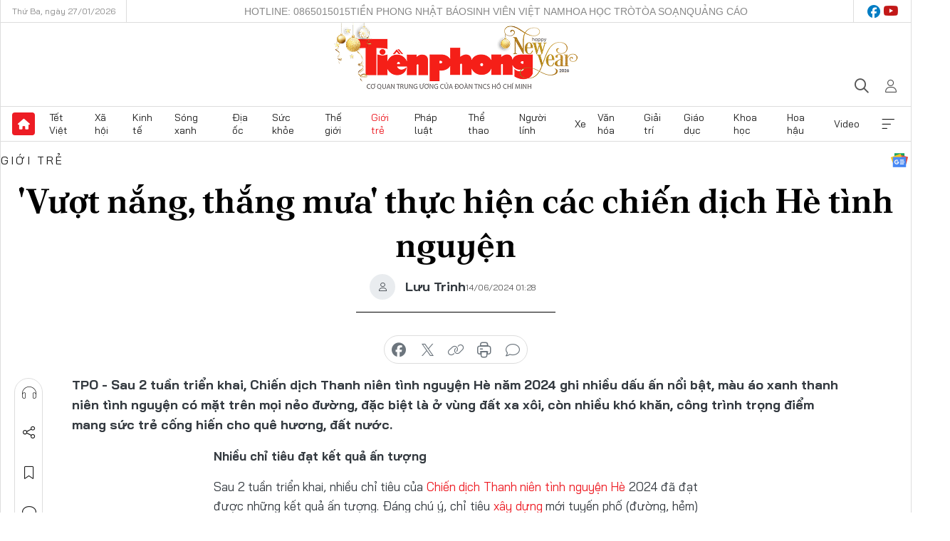

--- FILE ---
content_type: text/html;charset=utf-8
request_url: https://tienphong.vn/vuot-nang-thang-mua-thuc-hien-cac-chien-dich-he-tinh-nguyen-post1646016.tpo
body_size: 22509
content:
<!DOCTYPE html> <html lang="vi" class="tpo "> <head> <title>'Vượt nắng, thắng mưa' thực hiện các chiến dịch Hè tình nguyện | Báo điện tử Tiền Phong</title> <meta name="description" content="&#39;Vượt nắng, thắng mưa&#34; thực hiện các chiến dịch hè tình nguyện"/> <meta name="keywords" content="chiến dịch Thanh niên tình nguyện hè, đường dây 500kV mạch 3, mùa hè xanh, kỳ nghỉ hồng, hoa phượng đỏ, Tiếp sức mùa thi"/> <meta name="news_keywords" content="chiến dịch Thanh niên tình nguyện hè, đường dây 500kV mạch 3, mùa hè xanh, kỳ nghỉ hồng, hoa phượng đỏ, Tiếp sức mùa thi"/> <meta http-equiv="Content-Type" content="text/html; charset=utf-8" /> <meta http-equiv="X-UA-Compatible" content="IE=edge"/> <meta http-equiv="refresh" content="1800" /> <meta name="revisit-after" content="1 days" /> <meta name="viewport" content="width=device-width, initial-scale=1"> <meta http-equiv="content-language" content="vi" /> <meta name="format-detection" content="telephone=no"/> <meta name="format-detection" content="address=no"/> <meta name="apple-mobile-web-app-capable" content="yes"> <meta name="apple-mobile-web-app-status-bar-style" content="black"> <meta name="apple-mobile-web-app-title" content="Báo điện tử Tiền Phong"/> <meta name="referrer" content="no-referrer-when-downgrade"/> <link rel="shortcut icon" href="https://cdn.tienphong.vn/assets/web/styles/img/favicon.ico" type="image/x-icon" /> <link rel="preconnect" href="https://cdn.tienphong.vn"/> <link rel="dns-prefetch" href="https://cdn.tienphong.vn"/> <link rel="dns-prefetch" href="//www.google-analytics.com" /> <link rel="dns-prefetch" href="//www.googletagmanager.com" /> <link rel="dns-prefetch" href="//stc.za.zaloapp.com" /> <link rel="dns-prefetch" href="//fonts.googleapis.com" /> <script> var cmsConfig = { domainDesktop: 'https://tienphong.vn', domainMobile: 'https://tienphong.vn', domainApi: 'https://api.tienphong.vn', domainStatic: 'https://cdn.tienphong.vn', domainLog: 'https://log.tienphong.vn', googleAnalytics: 'G-0Z1MC7SXVQ', siteId: 0, pageType: 1, objectId: 1646016, adsZone: 4, allowAds: false, adsLazy: true, antiAdblock: true, }; if (window.location.protocol !== 'https:' && window.location.hostname.indexOf('tienphong.vn') !== -1) { window.location = 'https://' + window.location.hostname + window.location.pathname + window.location.hash; } var USER_AGENT=window.navigator&&(window.navigator.userAgent||window.navigator.vendor)||window.opera||"",IS_MOBILE=/Android|webOS|iPhone|iPod|BlackBerry|Windows Phone|IEMobile|Mobile Safari|Opera Mini/i.test(USER_AGENT);function setCookie(e,o,i){var n=new Date,i=(n.setTime(n.getTime()+24*i*60*60*1e3),"expires="+n.toUTCString());document.cookie=e+"="+o+"; "+i+";path=/;"}function getCookie(e){var o=document.cookie.indexOf(e+"="),i=o+e.length+1;return!o&&e!==document.cookie.substring(0,e.length)||-1===o?null:(-1===(e=document.cookie.indexOf(";",i))&&(e=document.cookie.length),unescape(document.cookie.substring(i,e)))}; </script> <script> if(USER_AGENT && USER_AGENT.indexOf("facebot") <= 0 && USER_AGENT.indexOf("facebookexternalhit") <= 0) { var query = ''; var hash = ''; if (window.location.search) query = window.location.search; if (window.location.hash) hash = window.location.hash; var canonicalUrl = 'https://tienphong.vn/vuot-nang-thang-mua-thuc-hien-cac-chien-dich-he-tinh-nguyen-post1646016.tpo' + query + hash ; var curUrl = decodeURIComponent(window.location.href); if(!location.port && canonicalUrl.startsWith("http") && curUrl != canonicalUrl){ window.location.replace(canonicalUrl); } } </script> <meta name="author" content="Báo điện tử Tiền Phong" /> <meta name="copyright" content="Copyright © 2026 by Báo điện tử Tiền Phong" /> <meta name="RATING" content="GENERAL" /> <meta name="GENERATOR" content="Báo điện tử Tiền Phong" /> <meta content="Báo điện tử Tiền Phong" itemprop="sourceOrganization" name="source"/> <meta content="news" itemprop="genre" name="medium"/> <meta name="robots" content="noarchive, max-image-preview:large, index, follow" /> <meta name="GOOGLEBOT" content="noarchive, max-image-preview:large, index, follow" /> <link rel="canonical" href="https://tienphong.vn/vuot-nang-thang-mua-thuc-hien-cac-chien-dich-he-tinh-nguyen-post1646016.tpo" /> <meta property="og:site_name" content="Báo điện tử Tiền Phong"/> <meta property="og:rich_attachment" content="true"/> <meta property="og:type" content="article"/> <meta property="og:url" content="https://tienphong.vn/vuot-nang-thang-mua-thuc-hien-cac-chien-dich-he-tinh-nguyen-post1646016.tpo"/> <meta property="og:image" content="https://cdn.tienphong.vn/images/bdfc554ea35983ad68a96e0050b6e2cbd92fd3947d52abb93a2d225cc909ad168992bb8f88c2c300cecaf5d761cfd237176e05077a88ea06a1167cf3e365735116809b714596541b4c6cf3397b8d784205745bf6a6c78ab0f8d083733f2f2d61/thanh-nien-tinh-nguyen2-2264.jpg.webp"/> <meta property="og:image:width" content="1200"/> <meta property="og:image:height" content="630"/> <meta property="og:title" content="&#39;Vượt nắng, thắng mưa&#39; thực hiện các chiến dịch Hè tình nguyện"/> <meta property="og:description" content="Sau 2 tuần triển khai, Chiến dịch Thanh niên tình nguyện Hè năm 2024 ghi nhiều dấu ấn nổi bật, màu áo xanh thanh niên tình nguyện có mặt trên mọi nẻo đường, đặc biệt là ở vùng đất xa xôi, còn nhiều khó khăn, công trình trọng điểm mang sức trẻ cống hiến cho quê hương, đất nước."/> <meta name="twitter:card" value="summary"/> <meta name="twitter:url" content="https://tienphong.vn/vuot-nang-thang-mua-thuc-hien-cac-chien-dich-he-tinh-nguyen-post1646016.tpo"/> <meta name="twitter:title" content="&#39;Vượt nắng, thắng mưa&#39; thực hiện các chiến dịch Hè tình nguyện"/> <meta name="twitter:description" content="Sau 2 tuần triển khai, Chiến dịch Thanh niên tình nguyện Hè năm 2024 ghi nhiều dấu ấn nổi bật, màu áo xanh thanh niên tình nguyện có mặt trên mọi nẻo đường, đặc biệt là ở vùng đất xa xôi, còn nhiều khó khăn, công trình trọng điểm mang sức trẻ cống hiến cho quê hương, đất nước."/> <meta name="twitter:image" content="https://cdn.tienphong.vn/images/bdfc554ea35983ad68a96e0050b6e2cbd92fd3947d52abb93a2d225cc909ad168992bb8f88c2c300cecaf5d761cfd237176e05077a88ea06a1167cf3e365735116809b714596541b4c6cf3397b8d784205745bf6a6c78ab0f8d083733f2f2d61/thanh-nien-tinh-nguyen2-2264.jpg.webp"/> <meta name="twitter:site" content="@Báo điện tử Tiền Phong"/> <meta name="twitter:creator" content="@Báo điện tử Tiền Phong"/> <meta property="article:publisher" content="https://www.facebook.com/www.tienphong.vn/" /> <meta property="article:tag" content="Tình nguyện,Mùa thi,Tổng đội,Phúc Trạch,Khăn quàng đỏ,Đoàn viên,Lập nghiệp,thanh niên tình nguyện hè,mùa hè xanh,hoa phượng đỏ,kỳ nghỉ hồng,tiếp sức mùa thi,Chiến dịch Thanh niên tình nguyện Hè năm 2024"/> <meta property="article:section" content="Nhịp sống,Giới trẻ" /> <meta property="article:published_time" content="2024-06-14T08:28:41+0700"/> <meta property="article:modified_time" content="2024-06-14T10:07:05+0700"/> <link rel="amphtml" href="https://tienphong.vn/vuot-nang-thang-mua-thuc-hien-cac-chien-dich-he-tinh-nguyen-post1646016.amp" /> <script type="application/ld+json"> { "@context": "http://schema.org", "@type": "Organization", "name": "Báo điện tử Tiền Phong", "url": "https://tienphong.vn", "logo": "https://cdn.tienphong.vn/assets/web/styles/img/tienphong-logo-2025.png", "foundingDate": "1953", "founders": [ { "@type": "Person", "name": "Trung ương Đoàn TNCS Hồ Chí Minh" } ], "address": [ { "@type": "PostalAddress", "streetAddress": "15 Hồ Xuân Hương, Hà Nội", "addressLocality": "Hà Nội City", "addressRegion": "Northeast", "postalCode": "100000", "addressCountry": "VNM" } ], "contactPoint": [ { "@type": "ContactPoint", "telephone": "+84-243-941-1349", "contactType": "customer service" }, { "@type": "ContactPoint", "telephone": "+84-243-941-1348", "contactType": "customer service" } ], "sameAs": [ "https://www.youtube.com/@baotienphong", "https://www.facebook.com/www.tienphong.vn", "https://zalo.me/783607375436573981" ] } </script> <script type="application/ld+json"> { "@context" : "https://schema.org", "@type" : "WebSite", "name": "Báo điện tử Tiền Phong", "url": "https://tienphong.vn", "alternateName" : "Báo điện tử Tiền Phong, Cơ quan của Trung ương Đoàn TNCS Hồ Chí Minh", "potentialAction": { "@type": "SearchAction", "target": { "@type": "EntryPoint", "urlTemplate": "https://tienphong.vn/search/?q={search_term_string}" }, "query-input": "required name=search_term_string" } } </script> <script type="application/ld+json"> { "@context":"http://schema.org", "@type":"BreadcrumbList", "itemListElement":[ { "@type":"ListItem", "position":1, "item":{ "@id":"https://tienphong.vn/gioi-tre/", "name":"Giới trẻ" } } ] } </script> <script type="application/ld+json"> { "@context": "http://schema.org", "@type": "NewsArticle", "mainEntityOfPage":{ "@type":"WebPage", "@id":"https://tienphong.vn/vuot-nang-thang-mua-thuc-hien-cac-chien-dich-he-tinh-nguyen-post1646016.tpo" }, "headline": "'Vượt nắng, thắng mưa' thực hiện các chiến dịch Hè tình nguyện", "description": "Sau 2 tuần triển khai, Chiến dịch Thanh niên tình nguyện Hè năm 2024 ghi nhiều dấu ấn nổi bật, màu áo xanh thanh niên tình nguyện có mặt trên mọi nẻo đường, đặc biệt là ở vùng đất xa xôi, còn nhiều khó khăn, công trình trọng điểm mang sức trẻ cống hiến cho quê hương, đất nước.", "image": { "@type": "ImageObject", "url": "https://cdn.tienphong.vn/images/bdfc554ea35983ad68a96e0050b6e2cbd92fd3947d52abb93a2d225cc909ad168992bb8f88c2c300cecaf5d761cfd237176e05077a88ea06a1167cf3e365735116809b714596541b4c6cf3397b8d784205745bf6a6c78ab0f8d083733f2f2d61/thanh-nien-tinh-nguyen2-2264.jpg.webp", "width" : 1200, "height" : 675 }, "datePublished": "2024-06-14T08:28:41+0700", "dateModified": "2024-06-14T10:07:05+0700", "author": { "@type": "Person", "name": "Lưu Trinh" }, "publisher": { "@type": "Organization", "name": "Báo điện tử Tiền Phong", "logo": { "@type": "ImageObject", "url": "https://cdn.tienphong.vn/assets/web/styles/img/tienphong-logo-2025.png" } } } </script> <link rel="preload" href="https://cdn.tienphong.vn/assets/web/styles/css/main.min-1.0.73.css" as="style"> <link rel="preload" href="https://cdn.tienphong.vn/assets/web/js/main.min-1.0.43.js" as="script"> <link rel="preload" href="https://common.mcms.one/assets/js/web/story.min-0.0.9.js" as="script"> <link rel="preload" href="https://cdn.tienphong.vn/assets/web/js/detail.min-1.0.19.js" as="script"> <link id="cms-style" rel="stylesheet" href="https://cdn.tienphong.vn/assets/web/styles/css/main.min-1.0.73.css"> <style>i.ic-live { background: url(http://cdn.tienphong.vn/assets/web/styles/img/liveicon-min.png) center 2px no-repeat; display: inline-block!important; background-size: contain; height: 24px; width: 48px;
} .ic-live::before { content: "";
} .rss-page li { list-style: square; margin-left: 30px;
} .rss-page li a { color: var(--primary);
} .rss-page ul ul { margin-bottom: inherit;
} .rss-page li li { list-style: circle;
} .hht .mega-menu .expand-wrapper .relate-website .tpo, .hht .mega-menu .relate-website-megamenu .tpo, .svvn .mega-menu .expand-wrapper .relate-website .tpo, .svvn .mega-menu .relate-website-megamenu .tpo { height: 30px;
} .hht .basic-box-13 .left .story:first-child .story__thumb img, .hht .basic-box-13 .right .story:first-child .story__thumb img { width: 670px;
} .hht #sdaWeb_SdaTop { padding-bottom: 20px;
}</style> <script type="text/javascript"> var _metaOgUrl = 'https://tienphong.vn/vuot-nang-thang-mua-thuc-hien-cac-chien-dich-he-tinh-nguyen-post1646016.tpo'; var page_title = document.title; var tracked_url = window.location.pathname + window.location.search + window.location.hash; var cate_path = 'gioi-tre'; if (cate_path.length > 0) { tracked_url = "/" + cate_path + tracked_url; } </script> <script async="" src="https://www.googletagmanager.com/gtag/js?id=G-0Z1MC7SXVQ"></script> <script> window.dataLayer = window.dataLayer || []; function gtag(){dataLayer.push(arguments);} gtag('js', new Date()); gtag('config', 'G-0Z1MC7SXVQ', {page_path: tracked_url}); </script> <script>window.dataLayer = window.dataLayer || [];dataLayer.push({'pageCategory': '/gioi\-tre'});</script> <script> window.dataLayer = window.dataLayer || []; dataLayer.push({ 'event': 'Pageview', 'articleId': '1646016', 'articleTitle': '\'Vượt nắng, thắng mưa\' thực hiện các chiến dịch Hè tình nguyện', 'articleCategory': 'Nhịp sống,Giới trẻ', 'articleAlowAds': false, 'articleAuthor': 'Lưu Trinh', 'articleType': 'detail', 'articleTags': 'Tình nguyện,Mùa thi,Tổng đội,Phúc Trạch,Khăn quàng đỏ,Đoàn viên,Lập nghiệp,thanh niên tình nguyện hè,mùa hè xanh,hoa phượng đỏ,kỳ nghỉ hồng,tiếp sức mùa thi,Chiến dịch Thanh niên tình nguyện Hè năm 2024', 'articlePublishDate': '2024-06-14T08:28:41+0700', 'articleThumbnail': 'https://cdn.tienphong.vn/images/bdfc554ea35983ad68a96e0050b6e2cbd92fd3947d52abb93a2d225cc909ad168992bb8f88c2c300cecaf5d761cfd237176e05077a88ea06a1167cf3e365735116809b714596541b4c6cf3397b8d784205745bf6a6c78ab0f8d083733f2f2d61/thanh-nien-tinh-nguyen2-2264.jpg.webp', 'articleShortUrl': 'https://tienphong.vn/vuot-nang-thang-mua-thuc-hien-cac-chien-dich-he-tinh-nguyen-post1646016.tpo', 'articleFullUrl': 'https://tienphong.vn/vuot-nang-thang-mua-thuc-hien-cac-chien-dich-he-tinh-nguyen-post1646016.tpo', }); </script> <script> window.dataLayer = window.dataLayer || []; dataLayer.push({'articleAuthor': 'Lưu Trinh', 'articleAuthorID': '0'}); </script> <script type='text/javascript'> gtag('event', 'article_page',{ 'articleId': '1646016', 'articleTitle': '\'Vượt nắng, thắng mưa\' thực hiện các chiến dịch Hè tình nguyện', 'articleCategory': 'Nhịp sống,Giới trẻ', 'articleAlowAds': false, 'articleAuthor': 'Lưu Trinh', 'articleType': 'detail', 'articleTags': 'Tình nguyện,Mùa thi,Tổng đội,Phúc Trạch,Khăn quàng đỏ,Đoàn viên,Lập nghiệp,thanh niên tình nguyện hè,mùa hè xanh,hoa phượng đỏ,kỳ nghỉ hồng,tiếp sức mùa thi,Chiến dịch Thanh niên tình nguyện Hè năm 2024', 'articlePublishDate': '2024-06-14T08:28:41+0700', 'articleThumbnail': 'https://cdn.tienphong.vn/images/bdfc554ea35983ad68a96e0050b6e2cbd92fd3947d52abb93a2d225cc909ad168992bb8f88c2c300cecaf5d761cfd237176e05077a88ea06a1167cf3e365735116809b714596541b4c6cf3397b8d784205745bf6a6c78ab0f8d083733f2f2d61/thanh-nien-tinh-nguyen2-2264.jpg.webp', 'articleShortUrl': 'https://tienphong.vn/vuot-nang-thang-mua-thuc-hien-cac-chien-dich-he-tinh-nguyen-post1646016.tpo', 'articleFullUrl': 'https://tienphong.vn/vuot-nang-thang-mua-thuc-hien-cac-chien-dich-he-tinh-nguyen-post1646016.tpo', }); </script> </head> <body class=" detail-page "> <div id="sdaWeb_SdaMasthead" class="rennab banner-top" data-platform="1" data-position="Web_SdaMasthead" style="display:none"> </div> <header class="site-header"> <div class="top-wrapper"> <div class="container"> <span class="time" id="today"></span> <div class="relate-website"> <a href="tel:+84865015015" class="website tpo" title="Gọi điện thoại">Hotline: 0865015015</a> <a href="/nhat-bao/" class="website tpo" title="Tiền Phong Nhật báo">Tiền Phong Nhật báo</a> <a href="https://svvn.tienphong.vn" class="website svvn" target="_blank" rel="nofollow" title="Sinh viên Việt Nam">Sinh viên Việt Nam</a> <a href="https://hoahoctro.tienphong.vn" class="website hht" target="_blank" rel="nofollow" title="Hoa Học trò">Hoa Học trò</a> <a href="/toa-soan.tpo" class="website tpo" title="Tòa soạn">Tòa soạn</a> <a href="/quang-cao.tpo" class="website tpo" title="Quảng cáo">Quảng cáo</a> </div> <div class="lang-social"> <div class="social"> <a href="https://www.facebook.com/www.tienphong.vn/" target="_blank" rel="nofollow" title="facebook"> <i class="ic-facebook"></i> </a> <a href="https://www.youtube.com/@baotienphong" target="_blank" rel="nofollow" title="youtube"> <i class="ic-youtube"></i> </a> </div> </div> </div> </div> <div class="main-wrapper"> <div class="container"> <h3><a class="logo" href="/" title="Báo điện tử Tiền Phong">Báo điện tử Tiền Phong</a></h3> <div class="search-wrapper"> <span class="ic-search"></span> <div class="search-form"> <input class="form-control txtsearch" placeholder="Tìm kiếm"> <i class="ic-close"></i> </div> </div> <div class="user" id="userprofile"> <span class="ic-user"></span> </div> </div> </div> <div class="navigation-wrapper"> <div class="container"> <ul class="menu"> <li><a href="/" class="home" title="Trang chủ">Trang chủ</a></li> <li> <a class="text" href="https://tienphong.vn/tet-viet/" title="Tết Việt">Tết Việt</a> </li> <li> <a class="text" href="https://tienphong.vn/xa-hoi/" title="Xã hội">Xã hội</a> <ul class="sub-menu"> <li><a href="https://tienphong.vn/chinh-tri/" title="Chính trị">Chính trị</a></li> <li><a href="https://tienphong.vn/xa-hoi-tin-tuc/" title="Tin tức">Tin tức</a></li> <li><a href="https://tienphong.vn/xa-hoi-phong-su/" title="Phóng sự">Phóng sự</a></li> </ul> </li> <li> <a class="text" href="https://tienphong.vn/kinh-te/" title="Kinh tế">Kinh tế</a> <ul class="sub-menu"> <li><a href="https://tienphong.vn/kinh-te-thi-truong/" title="Thị trường">Thị trường</a></li> <li><a href="https://tienphong.vn/doanh-nghiep/" title="Doanh nghiệp">Doanh nghiệp</a></li> <li><a href="https://tienphong.vn/dau-tu/" title="Đầu tư">Đầu tư</a></li> <li><a href="https://tienphong.vn/tai-chinh-chung-khoan/" title="Tài chính - Chứng khoán">Tài chính - Chứng khoán</a></li> <li><a href="https://tienphong.vn/giam-ngheo-ben-vung/" title="Giảm nghèo bền vững">Giảm nghèo bền vững</a></li> </ul> </li> <li> <a class="text" href="https://tienphong.vn/song-xanh/" title="Sóng xanh">Sóng xanh</a> </li> <li> <a class="text" href="https://tienphong.vn/dia-oc/" title="Địa ốc">Địa ốc</a> <ul class="sub-menu"> <li><a href="https://tienphong.vn/do-thi-du-an/" title="Đô thị - Dự án">Đô thị - Dự án</a></li> <li><a href="https://tienphong.vn/thi-truong-doanh-nghiep/" title="Thị trường - Doanh nghiệp">Thị trường - Doanh nghiệp</a></li> <li><a href="https://tienphong.vn/nha-dep-kien-truc/" title="Nhà đẹp - Kiến trúc">Nhà đẹp - Kiến trúc</a></li> <li><a href="https://tienphong.vn/chuyen-gia-tu-van/" title="Chuyên gia - Tư vấn">Chuyên gia - Tư vấn</a></li> <li><a href="https://tienphong.vn/media-dia-oc/" title="Media Địa ốc">Media Địa ốc</a></li> </ul> </li> <li> <a class="text" href="https://tienphong.vn/suc-khoe/" title="Sức khỏe">Sức khỏe</a> <ul class="sub-menu"> <li><a href="https://tienphong.vn/y-khoa/" title="Y khoa">Y khoa</a></li> <li><a href="https://tienphong.vn/thuoc-tot/" title="Thuốc tốt">Thuốc tốt</a></li> <li><a href="https://tienphong.vn/khoe-dep/" title="Khỏe đẹp">Khỏe đẹp</a></li> <li><a href="https://tienphong.vn/suc-khoe-gioi-tinh/" title="Giới tính">Giới tính</a></li> <li><a href="https://tienphong.vn/me-va-be/" title="Mẹ và bé">Mẹ và bé</a></li> <li><a href="https://tienphong.vn/phong-chong-ung-thu/" title="Phòng chống ung thư">Phòng chống ung thư</a></li> </ul> </li> <li> <a class="text" href="https://tienphong.vn/the-gioi/" title="Thế giới">Thế giới</a> <ul class="sub-menu"> <li><a href="https://tienphong.vn/the-gioi-phan-tich-binh-luan/" title="Phân tích - Bình luận">Phân tích - Bình luận</a></li> <li><a href="https://tienphong.vn/chuyen-la/" title="Chuyện lạ">Chuyện lạ</a></li> </ul> </li> <li> <a class="text active" href="https://tienphong.vn/gioi-tre/" title="Giới trẻ">Giới trẻ</a> <ul class="sub-menu"> <li><a href="https://tienphong.vn/gioi-tre-nhip-song/" title="Nhịp sống">Nhịp sống</a></li> <li><a href="https://tienphong.vn/cong-dong-mang/" title="Cộng đồng mạng">Cộng đồng mạng</a></li> <li><a href="https://tienphong.vn/tai-nang-tre/" title="Tài năng trẻ">Tài năng trẻ</a></li> </ul> </li> <li> <a class="text" href="https://tienphong.vn/phap-luat/" title="Pháp luật">Pháp luật</a> <ul class="sub-menu"> <li><a href="https://tienphong.vn/ban-tin-113/" title="Bản tin 113">Bản tin 113</a></li> <li><a href="https://tienphong.vn/phap-luat-chuyen-toa/" title="Pháp đình">Pháp đình</a></li> </ul> </li> <li> <a class="text" href="https://tienphong.vn/the-thao/" title="Thể thao">Thể thao</a> <ul class="sub-menu"> <li><a href="https://tienphong.vn/the-thao-bong-da/" title="Bóng đá">Bóng đá</a></li> <li><a href="https://tienphong.vn/the-thao-hau-truong/" title="Hậu trường thể thao">Hậu trường thể thao</a></li> <li><a href="https://tienphong.vn/the-thao-golf/" title="Golf">Golf</a></li> </ul> </li> <li> <a class="text" href="https://tienphong.vn/hanh-trang-nguoi-linh/" title="Người lính">Người lính</a> </li> <li> <a class="text" href="https://tienphong.vn/xe/" title="Xe">Xe</a> <ul class="sub-menu"> <li><a href="https://tienphong.vn/thi-truong-xe/" title="Thị trường xe">Thị trường xe</a></li> <li><a href="https://tienphong.vn/danh-gia-xe/" title="Đánh giá xe">Đánh giá xe</a></li> <li><a href="https://tienphong.vn/cong-dong-xe/" title="Cộng đồng xe">Cộng đồng xe</a></li> <li><a href="https://tienphong.vn/xe-tu-van/" title="Tư vấn">Tư vấn</a></li> </ul> </li> <li> <a class="text" href="https://tienphong.vn/van-hoa/" title="Văn hóa">Văn hóa</a> <ul class="sub-menu"> <li><a href="https://tienphong.vn/chuyen-dong-van-hoa/" title="Chuyển động văn hóa">Chuyển động văn hóa</a></li> <li><a href="https://tienphong.vn/goc-nhin/" title="Góc nhìn">Góc nhìn</a></li> <li><a href="https://tienphong.vn/sach/" title="Sách">Sách</a></li> </ul> </li> <li> <a class="text" href="https://tienphong.vn/giai-tri/" title="Giải trí">Giải trí</a> <ul class="sub-menu"> <li><a href="https://tienphong.vn/giai-tri-hau-truong/" title="Hậu trường sao">Hậu trường sao</a></li> <li><a href="https://tienphong.vn/phim-anh/" title="Phim ảnh">Phim ảnh</a></li> <li><a href="https://tienphong.vn/am-nhac/" title="Âm nhạc">Âm nhạc</a></li> <li><a href="https://tienphong.vn/thoi-trang-lam-dep/" title="Thời trang - Làm đẹp">Thời trang - Làm đẹp</a></li> </ul> </li> <li> <a class="text" href="https://tienphong.vn/giao-duc/" title="Giáo dục">Giáo dục</a> <ul class="sub-menu"> <li><a href="https://tienphong.vn/cong-truong/" title="Cổng trường">Cổng trường</a></li> <li><a href="https://tienphong.vn/tuyen-sinh2011/" title="Tuyển sinh">Tuyển sinh</a></li> <li><a href="https://tienphong.vn/giao-duc-du-hoc/" title="Du học">Du học</a></li> </ul> </li> <li> <a class="text" href="https://tienphong.vn/khoa-hoc/" title="Khoa học">Khoa học</a> </li> <li> <a class="text" href="https://tienphong.vn/hoa-hau/" title="Hoa hậu">Hoa hậu</a> <ul class="sub-menu"> <li><a href="https://tienphong.vn/hh-tin-tuc-trong-nuoc/" title="Tin tức trong nước">Tin tức trong nước</a></li> <li><a href="https://tienphong.vn/quoc-te/" title="Quốc tế">Quốc tế</a></li> <li><a href="https://tienphong.vn/hoa-hau-viet-nam/" title="Hoa hậu Việt Nam">Hoa hậu Việt Nam</a></li> </ul> </li> <li> <a class="text" href="https://tienphong.vn/video-clip/" title="Video">Video</a> <ul class="sub-menu"> <li><a href="https://tienphong.vn/thoi-su/" title="Thời sự">Thời sự</a></li> <li><a href="https://tienphong.vn/showbiz-tv/" title="Showbiz-TV">Showbiz-TV</a></li> <li><a href="https://tienphong.vn/thoi-tiet/" title="Thời tiết">Thời tiết</a></li> <li><a href="https://tienphong.vn/video-thi-truong/" title="Thị trường">Thị trường</a></li> <li><a href="https://tienphong.vn/video-the-thao/" title="Thể thao">Thể thao</a></li> <li><a href="https://tienphong.vn/quan-su/" title="Quân sự">Quân sự</a></li> <li><a href="https://tienphong.vn/mutex/" title="Mutex">Mutex</a></li> </ul> </li> <li><a href="javascript:void(0);" class="expansion" title="Xem thêm">Xem thêm</a></li> </ul> <div class="mega-menu"> <div class="container"> <div class="menu-wrapper"> <div class="wrapper"> <span class="label">Chuyên mục</span> <div class="item"> <a class="title" href="https://tienphong.vn/xa-hoi/" title="Xã hội">Xã hội</a> <a class="text" href="https://tienphong.vn/chinh-tri/" title="Chính trị">Chính trị</a> <a class="text" href="https://tienphong.vn/xa-hoi-tin-tuc/" title="Tin tức">Tin tức</a> <a class="text" href="https://tienphong.vn/xa-hoi-phong-su/" title="Phóng sự">Phóng sự</a> </div> <div class="item"> <a class="title" href="https://tienphong.vn/kinh-te/" title="Kinh tế">Kinh tế</a> <a class="text" href="https://tienphong.vn/kinh-te-thi-truong/" title="Thị trường">Thị trường</a> <a class="text" href="https://tienphong.vn/doanh-nghiep/" title="Doanh nghiệp">Doanh nghiệp</a> <a class="text" href="https://tienphong.vn/dau-tu/" title="Đầu tư">Đầu tư</a> <a class="text hidden" href="https://tienphong.vn/tai-chinh-chung-khoan/" title="Tài chính - Chứng khoán">Tài chính - Chứng khoán</a> <a class="text hidden" href="https://tienphong.vn/giam-ngheo-ben-vung/" title="Giảm nghèo bền vững">Giảm nghèo bền vững</a> <a href="javascript:;" class="more menu-view-more" title="Xem thêm">Xem thêm</a> </div> <div class="item"> <a class="title" href="https://tienphong.vn/song-xanh/" title="Sóng xanh">Sóng xanh</a> <a class="text" href="https://tienphong.vn/di-chuyen-xanh/" title="Di chuyển xanh">Di chuyển xanh</a> <a class="text" href="https://tienphong.vn/netzero/" title="Net zero">Net zero</a> <a class="text" href="https://tienphong.vn/song-xanh-dau-tu/" title="Đầu tư">Đầu tư</a> <a class="text hidden" href="https://tienphong.vn/lifestyle/" title="Lifestyle">Lifestyle</a> <a class="text hidden" href="https://tienphong.vn/xanh-4-0/" title="Xanh 4.0">Xanh 4.0</a> <a href="javascript:;" class="more menu-view-more" title="Xem thêm">Xem thêm</a> </div> <div class="item"> <a class="title" href="https://tienphong.vn/dia-oc/" title="Địa ốc">Địa ốc</a> <a class="text" href="https://tienphong.vn/do-thi-du-an/" title="Đô thị - Dự án">Đô thị - Dự án</a> <a class="text" href="https://tienphong.vn/thi-truong-doanh-nghiep/" title="Thị trường - Doanh nghiệp">Thị trường - Doanh nghiệp</a> <a class="text" href="https://tienphong.vn/nha-dep-kien-truc/" title="Nhà đẹp - Kiến trúc">Nhà đẹp - Kiến trúc</a> <a class="text hidden" href="https://tienphong.vn/chuyen-gia-tu-van/" title="Chuyên gia - Tư vấn">Chuyên gia - Tư vấn</a> <a class="text hidden" href="https://tienphong.vn/media-dia-oc/" title="Media Địa ốc">Media Địa ốc</a> <a href="javascript:;" class="more menu-view-more" title="Xem thêm">Xem thêm</a> </div> <div class="item"> <a class="title" href="https://tienphong.vn/suc-khoe/" title="Sức khỏe">Sức khỏe</a> <a class="text" href="https://tienphong.vn/y-khoa/" title="Y khoa">Y khoa</a> <a class="text" href="https://tienphong.vn/thuoc-tot/" title="Thuốc tốt">Thuốc tốt</a> <a class="text" href="https://tienphong.vn/khoe-dep/" title="Khỏe đẹp">Khỏe đẹp</a> <a class="text hidden" href="https://tienphong.vn/suc-khoe-gioi-tinh/" title="Giới tính">Giới tính</a> <a class="text hidden" href="https://tienphong.vn/me-va-be/" title="Mẹ và bé">Mẹ và bé</a> <a class="text hidden" href="https://tienphong.vn/phong-chong-ung-thu/" title="Phòng chống ung thư">Phòng chống ung thư</a> <a href="javascript:;" class="more menu-view-more" title="Xem thêm">Xem thêm</a> </div> <div class="item"> <a class="title" href="https://tienphong.vn/the-gioi/" title="Thế giới">Thế giới</a> <a class="text" href="https://tienphong.vn/the-gioi-phan-tich-binh-luan/" title="Phân tích - Bình luận">Phân tích - Bình luận</a> <a class="text" href="https://tienphong.vn/chuyen-la/" title="Chuyện lạ">Chuyện lạ</a> </div> <div class="item"> <a class="title active" href="https://tienphong.vn/gioi-tre/" title="Giới trẻ">Giới trẻ</a> <a class="text" href="https://tienphong.vn/gioi-tre-nhip-song/" title="Nhịp sống">Nhịp sống</a> <a class="text" href="https://tienphong.vn/cong-dong-mang/" title="Cộng đồng mạng">Cộng đồng mạng</a> <a class="text" href="https://tienphong.vn/tai-nang-tre/" title="Tài năng trẻ">Tài năng trẻ</a> </div> <div class="item"> <a class="title" href="https://tienphong.vn/phap-luat/" title="Pháp luật">Pháp luật</a> <a class="text" href="https://tienphong.vn/ban-tin-113/" title="Bản tin 113">Bản tin 113</a> <a class="text" href="https://tienphong.vn/phap-luat-chuyen-toa/" title="Pháp đình">Pháp đình</a> </div> <div class="item"> <a class="title" href="https://tienphong.vn/the-thao/" title="Thể thao">Thể thao</a> <a class="text" href="https://tienphong.vn/the-thao-bong-da/" title="Bóng đá">Bóng đá</a> <a class="text" href="https://tienphong.vn/the-thao-hau-truong/" title="Hậu trường thể thao">Hậu trường thể thao</a> <a class="text" href="https://tienphong.vn/the-thao-golf/" title="Golf">Golf</a> </div> <div class="item"> <a class="title" href="https://tienphong.vn/hanh-trang-nguoi-linh/" title="Người lính">Người lính</a> </div> <div class="item"> <a class="title" href="https://tienphong.vn/xe/" title="Xe">Xe</a> <a class="text" href="https://tienphong.vn/thi-truong-xe/" title="Thị trường xe">Thị trường xe</a> <a class="text" href="https://tienphong.vn/danh-gia-xe/" title="Đánh giá xe">Đánh giá xe</a> <a class="text" href="https://tienphong.vn/cong-dong-xe/" title="Cộng đồng xe">Cộng đồng xe</a> <a class="text hidden" href="https://tienphong.vn/xe-tu-van/" title="Tư vấn">Tư vấn</a> <a href="javascript:;" class="more menu-view-more" title="Xem thêm">Xem thêm</a> </div> <div class="item"> <a class="title" href="https://tienphong.vn/van-hoa/" title="Văn hóa">Văn hóa</a> <a class="text" href="https://tienphong.vn/chuyen-dong-van-hoa/" title="Chuyển động văn hóa">Chuyển động văn hóa</a> <a class="text" href="https://tienphong.vn/sach/" title="Sách">Sách</a> <a class="text" href="https://tienphong.vn/goc-nhin/" title="Góc nhìn">Góc nhìn</a> </div> <div class="item"> <a class="title" href="https://tienphong.vn/giai-tri/" title="Giải trí">Giải trí</a> <a class="text" href="https://tienphong.vn/phim-anh/" title="Phim ảnh">Phim ảnh</a> <a class="text" href="https://tienphong.vn/giai-tri-hau-truong/" title="Hậu trường sao">Hậu trường sao</a> <a class="text" href="https://tienphong.vn/am-nhac/" title="Âm nhạc">Âm nhạc</a> <a class="text hidden" href="https://tienphong.vn/thoi-trang-lam-dep/" title="Thời trang - Làm đẹp">Thời trang - Làm đẹp</a> <a href="javascript:;" class="more menu-view-more" title="Xem thêm">Xem thêm</a> </div> <div class="item"> <a class="title" href="https://tienphong.vn/giao-duc/" title="Giáo dục">Giáo dục</a> <a class="text" href="https://tienphong.vn/cong-truong/" title="Cổng trường">Cổng trường</a> <a class="text" href="https://tienphong.vn/tuyen-sinh2011/" title="Tuyển sinh">Tuyển sinh</a> <a class="text" href="https://tienphong.vn/giao-duc-du-hoc/" title="Du học">Du học</a> </div> <div class="item"> <a class="title" href="https://tienphong.vn/khoa-hoc/" title="Khoa học">Khoa học</a> </div> <div class="item"> <a class="title" href="https://tienphong.vn/hoa-hau/" title="Hoa hậu">Hoa hậu</a> <a class="text" href="https://tienphong.vn/hh-tin-tuc-trong-nuoc/" title="Tin tức trong nước">Tin tức trong nước</a> <a class="text" href="https://tienphong.vn/hoa-hau-viet-nam/" title="Hoa hậu Việt Nam">Hoa hậu Việt Nam</a> <a class="text" href="https://tienphong.vn/quoc-te/" title="Quốc tế">Quốc tế</a> </div> <div class="item"> <a class="title" href="https://tienphong.vn/ban-doc/" title="Bạn đọc">Bạn đọc</a> <a class="text" href="https://tienphong.vn/ban-doc-dieu-tra/" title="Điều tra">Điều tra</a> <a class="text" href="https://tienphong.vn/ban-doc-dien-dan/" title="Diễn đàn">Diễn đàn</a> <a class="text" href="https://tienphong.vn/ban-doc-hoi-am/" title="Hồi âm">Hồi âm</a> <a class="text hidden" href="https://tienphong.vn/ban-doc-nhan-ai/" title="Nhân ái">Nhân ái</a> <a href="javascript:;" class="more menu-view-more" title="Xem thêm">Xem thêm</a> </div> <div class="item"> <a class="title" href="https://tienphong.vn/video-clip/" title="Video">Video</a> <a class="text" href="https://tienphong.vn/thoi-su/" title="Thời sự">Thời sự</a> <a class="text" href="https://tienphong.vn/showbiz-tv/" title="Showbiz-TV">Showbiz-TV</a> <a class="text" href="https://tienphong.vn/thoi-tiet/" title="Thời tiết">Thời tiết</a> <a class="text hidden" href="https://tienphong.vn/video-thi-truong/" title="Thị trường">Thị trường</a> <a class="text hidden" href="https://tienphong.vn/video-the-thao/" title="Thể thao">Thể thao</a> <a class="text hidden" href="https://tienphong.vn/quan-su/" title="Quân sự">Quân sự</a> <a class="text hidden" href="https://tienphong.vn/mutex/" title="Mutex">Mutex</a> <a href="javascript:;" class="more menu-view-more" title="Xem thêm">Xem thêm</a> </div> <div class="item"> <a class="title" href="https://tienphong.vn/toi-nghi/" title="Tôi nghĩ">Tôi nghĩ</a> </div> <div class="item"> <a class="title" href="https://tienphong.vn/nhat-bao/" title="Nhật báo">Nhật báo</a> </div> <div class="item"> <a class="title" href="https://tienphong.vn/hang-khong-du-lich/" title="Hàng không - Du lịch">Hàng không - Du lịch</a> <a class="text" href="https://tienphong.vn/hanh-trinh/" title="Hành trình">Hành trình</a> <a class="text" href="https://tienphong.vn/mo-vali/" title="Mở vali">Mở vali</a> <a class="text" href="https://tienphong.vn/vi-vu/" title="Vivu">Vivu</a> <a class="text hidden" href="https://tienphong.vn/khoanh-khac/" title="Khoảnh khắc">Khoảnh khắc</a> <a class="text hidden" href="https://tienphong.vn/doi-thoai/" title="Đối thoại">Đối thoại</a> <a href="javascript:;" class="more menu-view-more" title="Xem thêm">Xem thêm</a> </div> <div class="item"> <a class="title" href="https://tienphong.vn/nhip-song-thu-do/" title="Nhịp sống Thủ đô">Nhịp sống Thủ đô</a> <a class="text" href="https://tienphong.vn/nstd-doi-song/" title="Đời sống">Đời sống</a> <a class="text" href="https://tienphong.vn/nstd-giao-thong-do-thi/" title="Giao thông - Đô thị">Giao thông - Đô thị</a> <a class="text" href="https://tienphong.vn/nstd-dau-tu/" title="Đầu tư">Đầu tư</a> <a class="text hidden" href="https://tienphong.vn/nstd-moi-truong/" title="Môi trường">Môi trường</a> <a href="javascript:;" class="more menu-view-more" title="Xem thêm">Xem thêm</a> </div> <div class="item"> <a class="title" href="https://tienphong.vn/nhip-song-phuong-nam/" title="Nhịp sống phương Nam">Nhịp sống phương Nam</a> <a class="text" href="https://tienphong.vn/chuyen-dong-24h/" title="Chuyển động 24h">Chuyển động 24h</a> <a class="text" href="https://tienphong.vn/giao-thong-do-thi/" title="Giao thông – Đô thị">Giao thông – Đô thị</a> <a class="text" href="https://tienphong.vn/kinh-te--thi-truong/" title="Kinh tế - Thị trường">Kinh tế - Thị trường</a> <a class="text hidden" href="https://tienphong.vn/media/" title="Media">Media</a> <a href="javascript:;" class="more menu-view-more" title="Xem thêm">Xem thêm</a> </div> <div class="item"> <a class="title" href="https://tienphong.vn/tet-viet/" title="Tết Việt">Tết Việt</a> <a class="text" href="https://tienphong.vn/an-tet-choi-tet/" title="Ăn Tết - Chơi Tết">Ăn Tết - Chơi Tết</a> <a class="text" href="https://tienphong.vn/tet-xua-tet-nay/" title="Tết xưa – Tết nay">Tết xưa – Tết nay</a> <a class="text" href="https://tienphong.vn/tet-viet-muon-phuong/" title="Tết Việt muôn phương">Tết Việt muôn phương</a> <a class="text hidden" href="https://tienphong.vn/nhip-cau-tet-viet/" title="Nhịp cầu Tết Việt">Nhịp cầu Tết Việt</a> <a href="javascript:;" class="more menu-view-more" title="Xem thêm">Xem thêm</a> </div> </div> <div class="wrapper"> <span class="label">24h</span> <div class="item"> <a href="#" class="title" title="Đọc & nghe nhanh">Đọc & nghe nhanh</a> </div> <div class="item"> <a href="#" class="title" title="Điểm tin">Điểm tin</a> </div> <div class="item"> <a href="#" class="title" title="Xem nhanh">Xem nhanh</a> </div> <div class="item"> <a href="#" class="title" title="Đọc nhiều">Đọc nhiều</a> </div> </div> <div class="wrapper"> <span class="label">Multimedia</span> <div class="item"> <a class="title" href="https://tienphong.vn/photo/" title="Ảnh">Ảnh</a> </div> <div class="item"> <a class="title" href="https://tienphong.vn/podcast/" title="Podcast">Podcast</a> </div> <div class="item"> <a class="title" href="https://tienphong.vn/infographics/" title="Infographics">Infographics</a> </div> <div class="item"> <a class="title" href="https://tienphong.vn/quizz/" title="Quizz">Quizz</a> </div> <div class="item"> <a class="title" href="https://tienphong.vn/longform/" title="Longform">Longform</a> </div> <div class="item"> <a class="title" href="https://tienphong.vn/am-nhac/" title="Âm nhạc">Âm nhạc</a> </div> </div> </div> <div class="expand-wrapper"> <div class="relate-website"> <span class="title">Các trang khác</span> <a href="https://svvn.tienphong.vn" class="website svvn" target="_blank" rel="nofollow" title="Sinh viên Việt Nam">Sinh viên Việt Nam</a> <a href="https://hoahoctro.tienphong.vn" class="website hht" target="_blank" rel="nofollow" title="Hoa Học trò">Hoa Học trò</a> </div> <div class="wrapper"> <span class="title">Liên hệ quảng cáo</span> <span class="text"> <i class="ic-phone"></i> <a href="tel:+84909559988">0909559988</a> </span> <span class="text"> <i class="ic-mail"></i> <a href="mailto:booking@baotienphong.com.vn">booking@baotienphong.com.vn</a> </span> </div> <div class="wrapper"> <span class="title">Tòa soạn</span> <span class="text"> <i class="ic-location"></i> <address>15 Hồ Xuân Hương, Hà Nội</address> </span> <span class="text"> <i class="ic-phone"></i> <a href="tel:+842439431250">024.39431250</a> </span> </div> <div class="wrapper"> <span class="title">Đặt mua báo in</span> <span class="text"> <i class="ic-phone"></i> <a href="tel:+842439439664">(024)39439664</a> </span> <span class="text"> <i class="ic-phone"></i> <a href="tel:+84908988666">0908988666</a> </span> </div> <div class="wrapper"> <a href="/ban-doc-lam-bao.tpo" class="send" title="Bạn đọc làm báo"><i class="ic-send"></i>Bạn đọc làm báo</a> <a href="#" class="companion" title="Đồng hành cùng Tiền phong">Đồng hành cùng Tiền phong</a> </div> <div class="link"> <a href="/toa-soan.tpo" class="text" title="Giới thiệu<">Giới thiệu</a> <a href="/nhat-bao/" class="text" title="Nhật báo">Nhật báo</a> <a href="/topics.html" class="text" title="Sự kiện">Sự kiện</a> <a href="/quang-cao.tpo" class="text" title="Quảng cáo">Quảng cáo</a> </div> <div class="top-social"> <a href="javascript:void(0);" class="title" title="Theo dõi Báo Tiền phong trên">Theo dõi Báo Tiền phong trên</a> <a href="https://www.facebook.com/www.tienphong.vn/" class="facebook" target="_blank" rel="nofollow">fb</a> <a href="https://www.youtube.com/@baotienphong" class="youtube" target="_blank" rel="nofollow">yt</a> <a href="https://www.tiktok.com/@baotienphong.official" class="tiktok" target="_blank" rel="nofollow">tt</a> <a href="https://zalo.me/783607375436573981" class="zalo" target="_blank" rel="nofollow">zl</a> <a href="https://news.google.com/publications/CAAiEF9pVTo7tHQ-AT_ZBUo_100qFAgKIhBfaVU6O7R0PgE_2QVKP9dN?hl=vi&gl=VN&ceid=VN:vi" class="google" target="_blank" rel="nofollow">gg</a> </div> </div> </div> </div> </div> </div> </header> <div class="site-body"> <div id="sdaWeb_SdaBackground" class="rennab " data-platform="1" data-position="Web_SdaBackground" style="display:none"> </div> <div class="container"> <div id="sdaWeb_SdaArticleTop" class="rennab " data-platform="1" data-position="Web_SdaArticleTop" style="display:none"> </div> <div class="article"> <div class="breadcrumb breadcrumb-detail"> <h2 class="main"> <a href="https://tienphong.vn/gioi-tre/" title="Giới trẻ" class="active">Giới trẻ</a> </h2> </div> <a href="https://news.google.com/publications/CAAiEF9pVTo7tHQ-AT_ZBUo_100qFAgKIhBfaVU6O7R0PgE_2QVKP9dN?hl=vi&gl=VN&ceid=VN:vi" class="img-ggnews" target="_blank" title="Google News">Google News</a> <div class="article__header"> <h1 class="article__title cms-title "> 'Vượt nắng, thắng mưa' thực hiện các chiến dịch Hè tình nguyện </h1> <div class="article__meta"> <div class="wrap-author"> <div class="author"> <span class="thumb"> </span> Lưu Trinh </div> </div> <time class="time" datetime="2024-06-14T08:28:41+0700" data-time="1718328521" data-friendly="false">14/06/2024 08:28</time> <meta class="cms-date" itemprop="datePublished" content="2024-06-14T08:28:41+0700"> </div> </div> <div class="features article__social"> <a href="#tts" title="Nghe"> <i class="ic-hear"></i>Nghe </a> <a href="javascript:void(0);" class="item" title="Chia sẻ" data-href="https://tienphong.vn/vuot-nang-thang-mua-thuc-hien-cac-chien-dich-he-tinh-nguyen-post1646016.tpo" data-rel="facebook"> <i class="ic-share"></i>Chia sẻ </a> <a href="javascript:void(0);" class="sendbookmark hidden" onclick="ME.sendBookmark(this, 1646016);" data-id="1646016" title="Lưu bài viết"> <i class="ic-bookmark"></i>Lưu tin </a> <a href="#comment1646016" title="Bình luận"> <i class="ic-feedback"></i>Bình luận </a> <a href="https://tienphong.vn/gioi-tre/" title="Trở về"> <i class="ic-leftLong"></i>Trở về </a> </div> <div class="audio-social"> <div class="social article__social"> <a href="javascript:void(0);" class="item fb" data-href="https://tienphong.vn/vuot-nang-thang-mua-thuc-hien-cac-chien-dich-he-tinh-nguyen-post1646016.tpo" data-rel="facebook" title="Facebook"> <i class="ic-facebook"></i>chia sẻ </a> <a href="javascript:void(0);" class="item twitterX" data-href="https://tienphong.vn/vuot-nang-thang-mua-thuc-hien-cac-chien-dich-he-tinh-nguyen-post1646016.tpo" data-rel="twitter" title="Twitter"> <i class="ic-twitterX"></i>chia sẻ </a> <a href="javascript:void(0);" class="item link" data-href="https://tienphong.vn/vuot-nang-thang-mua-thuc-hien-cac-chien-dich-he-tinh-nguyen-post1646016.tpo" data-rel="copy" title="Copy link"> <i class="ic-link"></i>copy link </a> <a href="javascript:void(0);" class="printer sendprint" title="In bài viết"> <i class="ic-printer"></i>in báo </a> <a href="#comment1646016" class="comment" title="Bình luận"> <i class="ic-feedback"></i>bình luận </a> </div> </div> <div class="article__sapo cms-desc"> TPO - Sau 2 tuần triển khai, Chiến dịch Thanh niên tình nguyện Hè năm 2024 ghi nhiều dấu ấn nổi bật, màu áo xanh thanh niên tình nguyện có mặt trên mọi nẻo đường, đặc biệt là ở vùng đất xa xôi, còn nhiều khó khăn, công trình trọng điểm mang sức trẻ cống hiến cho quê hương, đất nước. </div> <div id="sdaWeb_SdaArticleAfterSapo" class="rennab " data-platform="1" data-position="Web_SdaArticleAfterSapo" style="display:none"> </div> <div class="article__body zce-content-body cms-body" itemprop="articleBody"> <p style="text-align: justify;"><strong>Nhiều chỉ tiêu đạt kết quả ấn tượng</strong></p>
<p style="text-align: justify;">Sau 2 tuần triển khai, nhiều chỉ tiêu của <a href="https://tienphong.vn/post-1644832.tpo" class="cms-relate">Chiến dịch Thanh niên tình nguyện Hè</a> 2024 đã đạt được những kết quả ấn tượng. Đáng chú ý, chỉ tiêu <a href="https://tienphong.vn/dia-oc/" title="xây dựng" class="cms-relate">xây dựng</a> mới tuyến phố (đường, hẻm) văn minh với các tiêu chí “Sáng - Xanh - Sạch - Đẹp - Văn minh - An toàn” toàn Đoàn đã đăng ký xây dựng mới 301 tuyến phố, đạt 60,2%.</p>
<p style="text-align: justify;">Bên cạnh đó, các cấp bộ Đoàn xây mới 290 <a href="https://tienphong.vn/bi-thu-tu-doan-ngo-van-cuong-tham-tang-qua-thanh-nien-tinh-nguyen-tren-dao-tien-tieu-phu-quy-post1646001.tpo#1646001|zone-highlight-4|0" class="cms-relate">nhà nhân ái</a>, nhà tình nghĩa, nhà <a href="https://tienphong.vn/tag/kh%c4%83n+qu%c3%a0ng+%c4%91%e1%bb%8f.tpo" title="khăn quàng đỏ" class="cms-relate">khăn quàng đỏ</a>, nhà bán trú, đạt 29%; tư vấn hướng nghiệp và việc làm cho hơn 275.000 lượt đoàn viên, thanh niên, đạt 27,5%; giới thiệu việc làm cho hơn 43.000 thanh niên, đạt 21,6%. Chỉ tiêu hỗ trợ cho <a href="https://tienphong.vn/ban-tin-tinh-nguyen-so-1-post1645692.tpo#1645692|zone-highlight-4|7" class="cms-relate">thiếu nhi có hoàn cảnh khó khăn </a>cũng đạt được con số ấn tượng với gần 168.000 lượt thiếu được hỗ trợ, đạt 33.56%.</p>
<table class="picture" align="center"> <tbody> <tr> <td class="pic"><img data-image-id="4128057" src="[data-uri]" data-width="1280" data-height="855" class="lazyload cms-photo" data-large-src="https://cdn.tienphong.vn/images/8e202a7ebe082e7e6288a4a0247abd752bd33bdf7b99e7f552cce35f17753c2d9472393b13b45d2559beccd3065ab6e5b5081f704cc7ac55885039960e2cb9c5/tp-day-boi-he9-3354.jpg" data-src="https://cdn.tienphong.vn/images/814b5533c866dc3540018a126103e9352bd33bdf7b99e7f552cce35f17753c2d9472393b13b45d2559beccd3065ab6e5b5081f704cc7ac55885039960e2cb9c5/tp-day-boi-he9-3354.jpg" alt="Kình ngư Hoàng Quý Phước dạy bơi miễn phí cho thiếu nhi có hoàn cảnh khó khăn tại Quảng Ninh" title="Kình ngư Hoàng Quý Phước dạy bơi miễn phí cho thiếu nhi có hoàn cảnh khó khăn tại Quảng Ninh" width="1280" height="855"></td> </tr> <tr> <td class="caption"> <p>Kình ngư Hoàng Quý Phước dạy bơi miễn phí cho thiếu nhi có hoàn cảnh khó khăn tại Quảng Ninh</p></td> </tr> </tbody>
</table>
<p style="text-align: justify;">Trong 2 tuần đầu, tại các địa bàn trọng tâm thu hút đông đảo đội hình <a href="https://tienphong.vn/gioi-tre/" title="tình nguyện" class="cms-relate">tình nguyện</a> ra quân thực hiện các công trình, phần việc ý nghĩa. Tại các Làng Thanh niên lập nghiệp đã có 7 tỉnh triển khai 57 đội hình thanh niên tình nguyện (TNTN) tổ chức các hoạt động với tổng giá trị làm lợi hơn 870 triệu đồng.</p>
<p style="text-align: justify;">Trong đó, Tuyên Quang tổ chức 2 đội hình <a href="https://tienphong.vn/tag/t%c3%acnh+nguy%e1%bb%87n.tpo" title="tình nguyện" class="cms-relate">tình nguyện</a> gồm 30 thành viên duy trì hoạt động ngày thứ 7 tình nguyện, ngày Chủ nhật xanh; tổ chức xây dựng, khánh thành và bàn giao các công trình thanh niên, giao lưu thể thao tại Làng Thanh niên lập nghiệp Bình An.</p>
<p style="text-align: justify;">Tại Hà Tĩnh, địa phương duy trì 5 đội hình tình nguyện với hơn 100 đoàn viên, thanh niên tham gia các hoạt động hỗ trợ xây dựng nông thôn mới, tổ chức hoạt động an sinh xã hội, phát triển kinh tế tại Làng Thanh niên lập nghiệp Tây Kỳ Anh và <a href="https://tienphong.vn/tag/t%e1%bb%95ng+%c4%91%e1%bb%99i.tpo" title="Tổng đội" class="cms-relate">Tổng đội</a> Thanh niên xung phong xây dựng kinh tế mới Phúc Trạch.</p>
<p style="text-align: justify;">Đặc biệt, Thừa Thiên - Huế tổ chức 15 đội hình tình nguyện gồm 4.500 đoàn viên, thanh niên triển khai hỗ trợ bà con sửa chữa nhà cửa, thăm và khám bệnh miễn phí, dạy học cho các em tại Làng Thanh niên <a href="https://tienphong.vn/tag/l%e1%ba%adp+nghi%e1%bb%87p.tpo" title="lập nghiệp" class="cms-relate">lập nghiệp</a> A Lưới, tổng giá trị làm lợi 750 triệu đồng.</p>
<p style="text-align: justify;">Tây Ninh tổ chức 31 đội hình với 1.975 thành viên sửa chữa 1km đường giao thông nông thôn, bóc xóa trên 4km biển quảng cáo trái phép, phát quang trên 2km các tuyến đường tại Làng Thanh niên lập nghiệp Ninh Điền.</p>
<p style="text-align: justify;"><strong>'Vượt nắng, thắng mưa" thực hiện "chuyên đề lớn"</strong></p>
<p style="text-align: justify;">Cùng với đó, các chương trình, chiến dịch cũng được tuổi trẻ cả nước hưởng ứng sôi nổi. Trong đó, Chương trình “<a href="https://tienphong.vn/post-1644507.tpo" class="cms-relate">Tiếp sức mùa thi</a>” đã có 2.759 đội hình tình nguyện được triển khai với hơn 79.000 tình nguyện có mặt tại tất cả các điểm thi trên toàn quốc hỗ trợ thí sinh thi lên lớp 10.</p>
<p style="text-align: justify;">Chương trình “Tiếp sức <a href="https://tienphong.vn/tag/m%c3%b9a+thi.tpo" title="mùa thi" class="cms-relate">mùa thi</a>” năm 2024 đang tập trung đẩy mạnh các hoạt động đồng hành, hỗ trợ thí sinh và người nhà thí sinh trong kỳ thi tốt nghiệp THPT năm 2024 diễn ra vào cuối tháng 6 này.</p>
<table class="picture" align="center"> <tbody> <tr> <td class="pic"><img data-image-id="4138286" src="[data-uri]" data-width="2048" data-height="1365" class="lazyload cms-photo" data-large-src="https://cdn.tienphong.vn/images/8e202a7ebe082e7e6288a4a0247abd752bd33bdf7b99e7f552cce35f17753c2d83fc08bc7938c14801d130bd07beb258e49ba4d731c2bdb1f72b89a5d0a092377059ab075919728c4e984c7de1e2295f/tien-phong-tiep-suc-mua-thi5-9445.jpg" data-src="https://cdn.tienphong.vn/images/814b5533c866dc3540018a126103e9352bd33bdf7b99e7f552cce35f17753c2d83fc08bc7938c14801d130bd07beb258e49ba4d731c2bdb1f72b89a5d0a092377059ab075919728c4e984c7de1e2295f/tien-phong-tiep-suc-mua-thi5-9445.jpg" alt="Thanh niên tình nguyện ở Hà Nội cõng thí sinh vào phòng thi trong kỳ thi vào lớp 10" title="Thanh niên tình nguyện ở Hà Nội cõng thí sinh vào phòng thi trong kỳ thi vào lớp 10" width="1390" height="926"></td> </tr> <tr> <td class="caption">Thanh niên tình nguyện ở Hà Nội cõng thí sinh vào phòng thi trong kỳ thi vào lớp 10</td> </tr> </tbody>
</table>
<p style="text-align: justify;">Tính đến ngày 8/6, có 274 trường trung cấp, cao đẳng, đại học, học viện triển khai 1.385 đội hình với gần 107.000 tình nguyện viên tham gia Chiến dịch tình nguyện “Mùa hè xanh”.</p>
<p style="text-align: justify;"><a href="https://tienphong.vn/bi-thu-tu-doan-ngo-van-cuong-tham-tang-qua-thanh-nien-tinh-nguyen-tren-dao-tien-tieu-phu-quy-post1646001.tpo#1646001|zone-highlight-4|0" class="cms-relate">Chiến dịch tình nguyện “Kỳ nghỉ hồng” </a>tăng cả về số lượng đội hình, đoàn viên, thanh niên tham gia lẫn chất lượng các hoạt động so với tuần đầu tiên triển khai, với 1.813 đội hình cùng sự tham gia của hơn 61.600 chiến sĩ tình nguyện đến từ 2.778 cơ quan, đơn vị trên toàn quốc.</p>
<p style="text-align: justify;">Nhiều hoạt động ý nghĩa đã được đội hình thực hiện như: khám, chữa bệnh, cấp phát thuốc miễn phí cho người dân; trao tặng các phần quà cho gia đình chính sách, thiếu niên, nhi đồng có hoàn cảnh khó khăn, vượt khó học giỏi; hoạt động bảo vệ môi trường, trồng cây xanh, ứng phó với biến đổi khí hậu…</p>
<table class="picture" align="center" style="width: 99.8445%; margin-left: 0%;"> <tbody> <tr> <td class="pic"><img data-image-id="4145582" src="[data-uri]" data-width="1000" data-height="563" class="lazyload cms-photo" data-large-src="https://cdn.tienphong.vn/images/8e202a7ebe082e7e6288a4a0247abd752bd33bdf7b99e7f552cce35f17753c2df74b22a52c653efaaed63e7e7cfcd92dde9b5d49381170f952ddd2fe115ceafbf31525910f1b7ecaa5793c88fe3952fd/tp-mua-he-xanh-dao-phu-quy7-3004.jpg" data-src="https://cdn.tienphong.vn/images/814b5533c866dc3540018a126103e9352bd33bdf7b99e7f552cce35f17753c2df74b22a52c653efaaed63e7e7cfcd92dde9b5d49381170f952ddd2fe115ceafbf31525910f1b7ecaa5793c88fe3952fd/tp-mua-he-xanh-dao-phu-quy7-3004.jpg" alt="Thanh niên tình nguyện thực hiện công trình, phần việc thanh niên trong Chiến dịch Mùa hè xanh tại Đồng Tháp. Ảnh: Hoà Hội" title="Thanh niên tình nguyện thực hiện công trình, phần việc thanh niên trong Chiến dịch Mùa hè xanh tại Đồng Tháp. Ảnh: Hoà Hội" width="1000" height="563"></td> </tr> <tr> <td class="caption"> <p>Thanh niên tình nguyện thực hiện công trình, phần việc thanh niên trong Chiến dịch Mùa hè xanh tại Đồng Tháp. Ảnh: Hoà Hội</p></td> </tr> </tbody>
</table>
<p style="text-align: justify;">Chiến dịch tình nguyện “Hành quân xanh” đã triển khai 1.062 đội hình với hơn 66.000 lượt chiến sĩ tình nguyện. Nhiều hoạt động ý nghĩa được tổ chức như: tuyên truyền luật giao thông; phòng chống đuối nước, Luật cư trú cho người dân, tặng mũ bảo hiểm đạt chuẩn, tặng giỏ đi chợ cho nhân dân để thay túi nilong…</p>
<p style="text-align: justify;">Chiến dịch “Hoa phượng đỏ” thu hút nhiều bạn trẻ tham gia nhất với hơn 112.000 chiến sĩ tình nguyện, 2.075 đội hình tại 1.882 trường THPT, Trung tâm Giáo dục nghề nghiệp - Giáo dục thường xuyên trên cả nước.</p>
<p style="text-align: justify;">Điểm nhấn trong 2 tuần đầu Chiến dịch là đợt thi đua cao điểm 30 ngày, đêm tình nguyện tham gia đẩy nhanh tiến độ, hoàn thành sớm công trình đường dây 500 kV mạch 3 từ Quảng Trạch (Quảng Bình) đến Phố Nối (Hưng Yên). Bí thư thứ nhất T.Ư Đoàn Bùi Quang Huy nhấn mạnh "đây là chuyên đề lớn" của Chiến dịch Thanh niên tình nguyện Hè năm 2024.</p>
<table class="image-group-3"> <tbody> <tr> <td class="image"><img data-image-id="4145581" src="[data-uri]" data-width="2500" data-height="1717" class="lazyload cms-photo" data-large-src="https://cdn.tienphong.vn/images/8e202a7ebe082e7e6288a4a0247abd752bd33bdf7b99e7f552cce35f17753c2dbaa82fefbcaf6fc0226f188ec96c3eaedf9f2a3806df312fb2c44ad72acf7db414d59a73f591a843a1d646d2efaa87e6/tp-thanh-nien-tinh-nguyen3-8308.jpg" data-src="https://cdn.tienphong.vn/images/814b5533c866dc3540018a126103e9352bd33bdf7b99e7f552cce35f17753c2dbaa82fefbcaf6fc0226f188ec96c3eaedf9f2a3806df312fb2c44ad72acf7db414d59a73f591a843a1d646d2efaa87e6/tp-thanh-nien-tinh-nguyen3-8308.jpg" alt="Thanh niên tình nguyện hỗ trợ bà con nhân dân di dời nhà cửa, công trình nhằm góp phần hoàn thành sớm công trình đường dây 500 kV mạch 3 từ Quảng Trạch (Quảng Bình) đến Phố Nối (Hưng Yên). Ảnh: Xuân Tùng" title="Thanh niên tình nguyện hỗ trợ bà con nhân dân di dời nhà cửa, công trình nhằm góp phần hoàn thành sớm công trình đường dây 500 kV mạch 3 từ Quảng Trạch (Quảng Bình) đến Phố Nối (Hưng Yên). Ảnh: Xuân Tùng" width="1390" height="954"><img data-image-id="4145580" src="[data-uri]" data-width="2500" data-height="1739" class="lazyload cms-photo" data-large-src="https://cdn.tienphong.vn/images/8e202a7ebe082e7e6288a4a0247abd752bd33bdf7b99e7f552cce35f17753c2dbaa82fefbcaf6fc0226f188ec96c3eaec574673d001b218390bafb5da4872a53280fe3f9aa127792580a7552d167b20c/tp-thanh-nien-tinh-nguyen2-2264.jpg" data-src="https://cdn.tienphong.vn/images/814b5533c866dc3540018a126103e9352bd33bdf7b99e7f552cce35f17753c2dbaa82fefbcaf6fc0226f188ec96c3eaec574673d001b218390bafb5da4872a53280fe3f9aa127792580a7552d167b20c/tp-thanh-nien-tinh-nguyen2-2264.jpg" alt="Thanh niên tình nguyện hỗ trợ bà con nhân dân di dời nhà cửa, công trình nhằm góp phần hoàn thành sớm công trình đường dây 500 kV mạch 3 từ Quảng Trạch (Quảng Bình) đến Phố Nối (Hưng Yên). Ảnh: Xuân Tùng" title="Thanh niên tình nguyện hỗ trợ bà con nhân dân di dời nhà cửa, công trình nhằm góp phần hoàn thành sớm công trình đường dây 500 kV mạch 3 từ Quảng Trạch (Quảng Bình) đến Phố Nối (Hưng Yên). Ảnh: Xuân Tùng" width="1390" height="966"><img data-image-id="4145579" src="[data-uri]" data-width="2560" data-height="1704" class="lazyload cms-photo" data-large-src="https://cdn.tienphong.vn/images/8e202a7ebe082e7e6288a4a0247abd752bd33bdf7b99e7f552cce35f17753c2dbaa82fefbcaf6fc0226f188ec96c3eae14d5e7ceae9f8d6aedc0255c8455672d4c2c31f8f8c680b7713292d5e53d58fe/tp-thanh-nien-tinh-nguyen1-8900.jpg" data-src="https://cdn.tienphong.vn/images/814b5533c866dc3540018a126103e9352bd33bdf7b99e7f552cce35f17753c2dbaa82fefbcaf6fc0226f188ec96c3eae14d5e7ceae9f8d6aedc0255c8455672d4c2c31f8f8c680b7713292d5e53d58fe/tp-thanh-nien-tinh-nguyen1-8900.jpg" alt="Thanh niên tình nguyện hỗ trợ bà con nhân dân di dời nhà cửa, công trình nhằm góp phần hoàn thành sớm công trình đường dây 500 kV mạch 3 từ Quảng Trạch (Quảng Bình) đến Phố Nối (Hưng Yên). Ảnh: Xuân Tùng" title="Thanh niên tình nguyện hỗ trợ bà con nhân dân di dời nhà cửa, công trình nhằm góp phần hoàn thành sớm công trình đường dây 500 kV mạch 3 từ Quảng Trạch (Quảng Bình) đến Phố Nối (Hưng Yên). Ảnh: Xuân Tùng" width="1390" height="925"></td> </tr> <tr> <td class="caption"> <p>Thanh niên tình nguyện hỗ trợ bà con nhân dân di dời nhà cửa, công trình nhằm góp phần hoàn thành sớm công trình đường dây 500 kV mạch 3 từ Quảng Trạch (Quảng Bình) đến Phố Nối (Hưng Yên). Ảnh: Xuân Tùng</p></td> </tr> </tbody>
</table>
<div class="notebox ncenter cms-note"> <p style="text-align: justify;">Đến ngày 8/6, 9 tỉnh Đoàn đã thành lập 464 đội hình thanh niên tình nguyện với 5.787 đoàn viên, thanh niên tham gia hỗ trợ 297 địa điểm thi công công trình (gồm địa điểm dựng cột, địa điểm cần giải phóng mặt bằng đảm bảo an toàn hành lang đường dây, địa điểm hỗ trợ người dân tái định cư...).</p> <p>Hàng nghìn thanh niên tình nguyện đã “vượt nắng, thắng mưa” phối hợp, hỗ trợ bà con nhân dân di dời nhà cửa, công trình; chặt bỏ, phát quang cây cối; tham gia điều tiết, cảnh giới đảm bảo an toàn giao thông trong quá trình thi công kéo dây tại các điểm tuyến đi qua quốc lộ, đường giao thông...</p>
</div>
<div class="article-relate" data-source="related-news"> <article class="story"> <figure class="story__thumb"> <a class="cms-link" href="https://tienphong.vn/12000-thanh-nien-tinh-nguyen-tiep-suc-mua-thi-o-thanh-hoa-post1645930.tpo" title="12.000 thanh niên tình nguyện tiếp sức mùa thi ở Thanh Hóa"> <img class="lazyload" src="[data-uri]" data-src="https://cdn.tienphong.vn/images/[base64]/z5534786577283-066e213ae276eba1333f2a6348d6e1f0-2170.jpg.webp" data-srcset="https://cdn.tienphong.vn/images/[base64]/z5534786577283-066e213ae276eba1333f2a6348d6e1f0-2170.jpg.webp 1x, https://cdn.tienphong.vn/images/[base64]/z5534786577283-066e213ae276eba1333f2a6348d6e1f0-2170.jpg.webp 2x" alt="12.000 thanh niên tình nguyện tiếp sức mùa thi ở Thanh Hóa"> <noscript> <img src="https://cdn.tienphong.vn/images/[base64]/z5534786577283-066e213ae276eba1333f2a6348d6e1f0-2170.jpg.webp" srcset="https://cdn.tienphong.vn/images/[base64]/z5534786577283-066e213ae276eba1333f2a6348d6e1f0-2170.jpg.webp 1x, https://cdn.tienphong.vn/images/[base64]/z5534786577283-066e213ae276eba1333f2a6348d6e1f0-2170.jpg.webp 2x" alt="12.000 thanh niên tình nguyện tiếp sức mùa thi ở Thanh Hóa" class="image-fallback"> </noscript></a> </figure> <h2 class="story__heading" data-tracking="1645930"><a class="cms-link " href="https://tienphong.vn/12000-thanh-nien-tinh-nguyen-tiep-suc-mua-thi-o-thanh-hoa-post1645930.tpo" title="12.000 thanh niên tình nguyện tiếp sức mùa thi ở Thanh Hóa"> 12.000 thanh niên tình nguyện tiếp sức mùa thi ở Thanh Hóa </a></h2> </article>
</div>
<div class="article-relate" data-source="related-news"> <article class="story"> <figure class="story__thumb"> <a class="cms-link" href="https://tienphong.vn/tuoi-tre-thanh-hoa-tiep-tuc-nhieu-hoat-dong-ho-tro-du-an-duong-day-500kv-mach-3-post1645816.tpo" title="Tuổi trẻ Thanh Hóa tiếp tục nhiều hoạt động hỗ trợ dự án đường dây 500kV mạch 3"> <img class="lazyload" src="[data-uri]" data-src="https://cdn.tienphong.vn/images/326aa65da0f4e0f788a1d2e386b4ac2337340ae3f3c41e5440a4fb3d3b630eb6d2a858a35c58e16998dc62aa24fbfebc8b730fcc19872dd20b0e8c50dec764334b4920a4987b9d3b2e81392da7dd68b061917e61b6a095b4f48a08d43668754c/8ec347c0-b491-45d9-ab3d-8ca5b15e6be3-219.jpeg.webp" data-srcset="https://cdn.tienphong.vn/images/326aa65da0f4e0f788a1d2e386b4ac2337340ae3f3c41e5440a4fb3d3b630eb6d2a858a35c58e16998dc62aa24fbfebc8b730fcc19872dd20b0e8c50dec764334b4920a4987b9d3b2e81392da7dd68b061917e61b6a095b4f48a08d43668754c/8ec347c0-b491-45d9-ab3d-8ca5b15e6be3-219.jpeg.webp 1x, https://cdn.tienphong.vn/images/1a3afec02e8f3c3ec17c9f3ef09a8e9b37340ae3f3c41e5440a4fb3d3b630eb6d2a858a35c58e16998dc62aa24fbfebc8b730fcc19872dd20b0e8c50dec764334b4920a4987b9d3b2e81392da7dd68b061917e61b6a095b4f48a08d43668754c/8ec347c0-b491-45d9-ab3d-8ca5b15e6be3-219.jpeg.webp 2x" alt="Tuổi trẻ Thanh Hóa tiếp tục nhiều hoạt động hỗ trợ dự án đường dây 500kV mạch 3"> <noscript> <img src="https://cdn.tienphong.vn/images/326aa65da0f4e0f788a1d2e386b4ac2337340ae3f3c41e5440a4fb3d3b630eb6d2a858a35c58e16998dc62aa24fbfebc8b730fcc19872dd20b0e8c50dec764334b4920a4987b9d3b2e81392da7dd68b061917e61b6a095b4f48a08d43668754c/8ec347c0-b491-45d9-ab3d-8ca5b15e6be3-219.jpeg.webp" srcset="https://cdn.tienphong.vn/images/326aa65da0f4e0f788a1d2e386b4ac2337340ae3f3c41e5440a4fb3d3b630eb6d2a858a35c58e16998dc62aa24fbfebc8b730fcc19872dd20b0e8c50dec764334b4920a4987b9d3b2e81392da7dd68b061917e61b6a095b4f48a08d43668754c/8ec347c0-b491-45d9-ab3d-8ca5b15e6be3-219.jpeg.webp 1x, https://cdn.tienphong.vn/images/1a3afec02e8f3c3ec17c9f3ef09a8e9b37340ae3f3c41e5440a4fb3d3b630eb6d2a858a35c58e16998dc62aa24fbfebc8b730fcc19872dd20b0e8c50dec764334b4920a4987b9d3b2e81392da7dd68b061917e61b6a095b4f48a08d43668754c/8ec347c0-b491-45d9-ab3d-8ca5b15e6be3-219.jpeg.webp 2x" alt="Tuổi trẻ Thanh Hóa tiếp tục nhiều hoạt động hỗ trợ dự án đường dây 500kV mạch 3" class="image-fallback"> </noscript></a> </figure> <h2 class="story__heading" data-tracking="1645816"><a class="cms-link " href="https://tienphong.vn/tuoi-tre-thanh-hoa-tiep-tuc-nhieu-hoat-dong-ho-tro-du-an-duong-day-500kv-mach-3-post1645816.tpo" title="Tuổi trẻ Thanh Hóa tiếp tục nhiều hoạt động hỗ trợ dự án đường dây 500kV mạch 3"> Tuổi trẻ Thanh Hóa tiếp tục nhiều hoạt động hỗ trợ dự án đường dây 500kV mạch 3 </a></h2> </article>
</div>
<div class="article-relate" data-source="related-news"> <article class="story"> <figure class="story__thumb"> <a class="cms-link" href="https://tienphong.vn/ban-tin-tinh-nguyen-so-1-post1645692.tpo" title="BẢN TIN TÌNH NGUYỆN SỐ 1"> <img class="lazyload" src="[data-uri]" data-src="https://cdn.tienphong.vn/images/326aa65da0f4e0f788a1d2e386b4ac2334192b69deb5d687ce1a9ad19c86cd1c6339180ca51495f64f944bbfb6081a0ecc33fe3c5172cac684b1040e79bdad81/cover-8381.jpg.webp" data-srcset="https://cdn.tienphong.vn/images/326aa65da0f4e0f788a1d2e386b4ac2334192b69deb5d687ce1a9ad19c86cd1c6339180ca51495f64f944bbfb6081a0ecc33fe3c5172cac684b1040e79bdad81/cover-8381.jpg.webp 1x, https://cdn.tienphong.vn/images/1a3afec02e8f3c3ec17c9f3ef09a8e9b34192b69deb5d687ce1a9ad19c86cd1c6339180ca51495f64f944bbfb6081a0ecc33fe3c5172cac684b1040e79bdad81/cover-8381.jpg.webp 2x" alt="BẢN TIN TÌNH NGUYỆN SỐ 1"> <noscript> <img src="https://cdn.tienphong.vn/images/326aa65da0f4e0f788a1d2e386b4ac2334192b69deb5d687ce1a9ad19c86cd1c6339180ca51495f64f944bbfb6081a0ecc33fe3c5172cac684b1040e79bdad81/cover-8381.jpg.webp" srcset="https://cdn.tienphong.vn/images/326aa65da0f4e0f788a1d2e386b4ac2334192b69deb5d687ce1a9ad19c86cd1c6339180ca51495f64f944bbfb6081a0ecc33fe3c5172cac684b1040e79bdad81/cover-8381.jpg.webp 1x, https://cdn.tienphong.vn/images/1a3afec02e8f3c3ec17c9f3ef09a8e9b34192b69deb5d687ce1a9ad19c86cd1c6339180ca51495f64f944bbfb6081a0ecc33fe3c5172cac684b1040e79bdad81/cover-8381.jpg.webp 2x" alt="BẢN TIN TÌNH NGUYỆN SỐ 1" class="image-fallback"> </noscript></a> </figure> <h2 class="story__heading" data-tracking="1645692"><a class="cms-link " href="https://tienphong.vn/ban-tin-tinh-nguyen-so-1-post1645692.tpo" title="BẢN TIN TÌNH NGUYỆN SỐ 1"> BẢN TIN TÌNH NGUYỆN SỐ 1 </a></h2> </article>
</div>
<div class="article-relate" data-source="related-news"> <article class="story"> <figure class="story__thumb"> <a class="cms-link" href="https://tienphong.vn/tao-san-choi-cho-tre-trong-mua-he-tinh-nguyen-post1645705.tpo" title="Tạo sân chơi cho trẻ trong mùa hè tình nguyện "> <img class="lazyload" src="[data-uri]" data-src="https://cdn.tienphong.vn/images/326aa65da0f4e0f788a1d2e386b4ac236c768cf67e3d6a7f743fe63cdfab645a36c09e0844b98456250fc213ba5ae7413be05d4cfdb901d85be399ad907bde05f1886478eaf7257b375d952728562ced80d3e32db45e74a2da1c6a69785388e9/anh-1-mua-he-y-nghia-2-1892.jpg.webp" data-srcset="https://cdn.tienphong.vn/images/326aa65da0f4e0f788a1d2e386b4ac236c768cf67e3d6a7f743fe63cdfab645a36c09e0844b98456250fc213ba5ae7413be05d4cfdb901d85be399ad907bde05f1886478eaf7257b375d952728562ced80d3e32db45e74a2da1c6a69785388e9/anh-1-mua-he-y-nghia-2-1892.jpg.webp 1x, https://cdn.tienphong.vn/images/1a3afec02e8f3c3ec17c9f3ef09a8e9b6c768cf67e3d6a7f743fe63cdfab645a36c09e0844b98456250fc213ba5ae7413be05d4cfdb901d85be399ad907bde05f1886478eaf7257b375d952728562ced80d3e32db45e74a2da1c6a69785388e9/anh-1-mua-he-y-nghia-2-1892.jpg.webp 2x" alt="Tạo sân chơi cho trẻ trong mùa hè tình nguyện "> <noscript> <img src="https://cdn.tienphong.vn/images/326aa65da0f4e0f788a1d2e386b4ac236c768cf67e3d6a7f743fe63cdfab645a36c09e0844b98456250fc213ba5ae7413be05d4cfdb901d85be399ad907bde05f1886478eaf7257b375d952728562ced80d3e32db45e74a2da1c6a69785388e9/anh-1-mua-he-y-nghia-2-1892.jpg.webp" srcset="https://cdn.tienphong.vn/images/326aa65da0f4e0f788a1d2e386b4ac236c768cf67e3d6a7f743fe63cdfab645a36c09e0844b98456250fc213ba5ae7413be05d4cfdb901d85be399ad907bde05f1886478eaf7257b375d952728562ced80d3e32db45e74a2da1c6a69785388e9/anh-1-mua-he-y-nghia-2-1892.jpg.webp 1x, https://cdn.tienphong.vn/images/1a3afec02e8f3c3ec17c9f3ef09a8e9b6c768cf67e3d6a7f743fe63cdfab645a36c09e0844b98456250fc213ba5ae7413be05d4cfdb901d85be399ad907bde05f1886478eaf7257b375d952728562ced80d3e32db45e74a2da1c6a69785388e9/anh-1-mua-he-y-nghia-2-1892.jpg.webp 2x" alt="Tạo sân chơi cho trẻ trong mùa hè tình nguyện " class="image-fallback"> </noscript></a> </figure> <h2 class="story__heading" data-tracking="1645705"><a class="cms-link " href="https://tienphong.vn/tao-san-choi-cho-tre-trong-mua-he-tinh-nguyen-post1645705.tpo" title="Tạo sân chơi cho trẻ trong mùa hè tình nguyện "> Tạo sân chơi cho trẻ trong mùa hè tình nguyện </a></h2> </article>
</div> <div id="sdaWeb_SdaArticleAfterBody" class="rennab " data-platform="1" data-position="Web_SdaArticleAfterBody" style="display:none"> </div> </div> <div class="article-footer"> <div class="article__author"> <span class="name">Lưu Trinh</span> </div> <div class="article__tag"> <a href="https://tienphong.vn/tu-khoa/tinh-nguyen-tag219889.tpo" title="Tình nguyện">#Tình nguyện</a> <a href="https://tienphong.vn/tu-khoa/mua-thi-tag144155.tpo" title="Mùa thi">#Mùa thi</a> <a href="https://tienphong.vn/tu-khoa.tpo?q=Tổng đội" title="Tổng đội">#Tổng đội</a> <a href="https://tienphong.vn/tu-khoa/phuc-trach-tag392021.tpo" title="Phúc Trạch">#Phúc Trạch</a> <a href="https://tienphong.vn/tu-khoa/khan-quang-do-tag116985.tpo" title="Khăn quàng đỏ">#Khăn quàng đỏ</a> <a href="https://tienphong.vn/tu-khoa/doan-vien-tag75840.tpo" title="Đoàn viên">#Đoàn viên</a> <a href="https://tienphong.vn/tu-khoa/lap-nghiep-tag126838.tpo" title="Lập nghiệp">#Lập nghiệp</a> <a href="https://tienphong.vn/tu-khoa/thanh-nien-tinh-nguyen-he-tag259561.tpo" title="thanh niên tình nguyện hè">#thanh niên tình nguyện hè</a> <a href="https://tienphong.vn/tu-khoa/mua-he-xanh-tag143707.tpo" title="mùa hè xanh">#mùa hè xanh</a> <a href="https://tienphong.vn/tu-khoa/hoa-phuong-do-tag104278.tpo" title="hoa phượng đỏ">#hoa phượng đỏ</a> <a href="https://tienphong.vn/tu-khoa/ky-nghi-hong-tag123555.tpo" title="kỳ nghỉ hồng">#kỳ nghỉ hồng</a> <a href="https://tienphong.vn/tu-khoa/tiep-suc-mua-thi-tag217958.tpo" title="tiếp sức mùa thi">#tiếp sức mùa thi</a> <a href="https://tienphong.vn/tu-khoa.tpo?q=Chiến dịch Thanh niên tình nguyện Hè năm 2024" title="Chiến dịch Thanh niên tình nguyện Hè năm 2024">#Chiến dịch Thanh niên tình nguyện Hè năm 2024</a> </div> <div id="sdaWeb_SdaArticleAfterTag" class="rennab " data-platform="1" data-position="Web_SdaArticleAfterTag" style="display:none"> </div> <div class="related-news"> <h3 class="box-heading"> <span class="title">Xem thêm</span> </h3> <div class="box-content" data-source="related-news"> <article class="story"> <figure class="story__thumb"> <a class="cms-link" href="https://tienphong.vn/thuc-day-tinh-than-quyet-tam-lap-than-lap-nghiep-lam-giau-trong-thanh-nien-post1645718.tpo" title="Thúc đẩy tinh thần quyết tâm lập thân lập nghiệp, làm giàu trong thanh niên"> <img class="lazyload" src="[data-uri]" data-src="https://cdn.tienphong.vn/images/fee71bdc9a9b5a388dc31f19163e1c4b8b3a667216e6b57f1b27d61a74d8a491c76d9a55d8d53c074b2f333f284d0e1239885200ea269d5dd631db3434f18c95/duthao1-9209.jpg.webp" data-srcset="https://cdn.tienphong.vn/images/fee71bdc9a9b5a388dc31f19163e1c4b8b3a667216e6b57f1b27d61a74d8a491c76d9a55d8d53c074b2f333f284d0e1239885200ea269d5dd631db3434f18c95/duthao1-9209.jpg.webp 1x, https://cdn.tienphong.vn/images/35f1b18191b4f1c3f3659b8aee9d6a258b3a667216e6b57f1b27d61a74d8a491c76d9a55d8d53c074b2f333f284d0e1239885200ea269d5dd631db3434f18c95/duthao1-9209.jpg.webp 2x" alt="Thúc đẩy tinh thần quyết tâm lập thân lập nghiệp, làm giàu trong thanh niên"> <noscript><img src="https://cdn.tienphong.vn/images/fee71bdc9a9b5a388dc31f19163e1c4b8b3a667216e6b57f1b27d61a74d8a491c76d9a55d8d53c074b2f333f284d0e1239885200ea269d5dd631db3434f18c95/duthao1-9209.jpg.webp" srcset="https://cdn.tienphong.vn/images/fee71bdc9a9b5a388dc31f19163e1c4b8b3a667216e6b57f1b27d61a74d8a491c76d9a55d8d53c074b2f333f284d0e1239885200ea269d5dd631db3434f18c95/duthao1-9209.jpg.webp 1x, https://cdn.tienphong.vn/images/35f1b18191b4f1c3f3659b8aee9d6a258b3a667216e6b57f1b27d61a74d8a491c76d9a55d8d53c074b2f333f284d0e1239885200ea269d5dd631db3434f18c95/duthao1-9209.jpg.webp 2x" alt="Thúc đẩy tinh thần quyết tâm lập thân lập nghiệp, làm giàu trong thanh niên" class="image-fallback"></noscript> </a> </figure> <h2 class="story__heading" data-tracking="1645718"> <a class="cms-link " href="https://tienphong.vn/thuc-day-tinh-than-quyet-tam-lap-than-lap-nghiep-lam-giau-trong-thanh-nien-post1645718.tpo" title="Thúc đẩy tinh thần quyết tâm lập thân lập nghiệp, làm giàu trong thanh niên"> Thúc đẩy tinh thần quyết tâm lập thân lập nghiệp, làm giàu trong thanh niên </a> </h2> </article> <article class="story"> <h2 class="story__heading" data-tracking="1645638"> <a class="cms-link " href="https://tienphong.vn/can-tho-van-dong-hon-3-ty-dong-tiep-suc-si-tu-thi-tot-nghiep-thpt-post1645638.tpo" title="Cần Thơ vận động hơn 3 tỷ đồng tiếp sức sĩ tử thi tốt nghiệp THPT"> Cần Thơ vận động hơn 3 tỷ đồng tiếp sức sĩ tử thi tốt nghiệp THPT </a> </h2> </article> <article class="story"> <h2 class="story__heading" data-tracking="1645429"> <a class="cms-link " href="https://tienphong.vn/bi-thu-trung-uong-doan-gap-mat-giao-vien-tong-phu-trach-doi-da-nang-post1645429.tpo" title="Bí thư Trung ương Đoàn gặp mặt giáo viên Tổng phụ trách Đội Đà Nẵng"> Bí thư Trung ương Đoàn gặp mặt giáo viên Tổng phụ trách Đội Đà Nẵng </a> </h2> </article> <article class="story"> <h2 class="story__heading" data-tracking="1645551"> <a class="cms-link " href="https://tienphong.vn/hoc-sinh-lop-4-gianh-giai-nhat-hoi-thi-tin-hoc-tre-post1645551.tpo" title="Học sinh lớp 4 giành giải nhất Hội thi Tin học trẻ"> Học sinh lớp 4 giành giải nhất Hội thi Tin học trẻ </a> </h2> </article> </div> </div> <div id="sdaWeb_SdaArticleAfterRelated" class="rennab " data-platform="1" data-position="Web_SdaArticleAfterRelated" style="display:none"> </div> <div class="wrap-comment" id="comment1646016" data-id="1646016" data-type="20"></div> <div id="sdaWeb_SdaArticleAfterComment" class="rennab " data-platform="1" data-position="Web_SdaArticleAfterComment" style="display:none"> </div> </div> </div> <div class="col size-300"> <div class="main-col content-col"> <div id="sdaWeb_SdaArticleAfterBody1" class="rennab " data-platform="1" data-position="Web_SdaArticleAfterBody1" style="display:none"> </div> <div id="sdaWeb_SdaArticleAfterBody2" class="rennab " data-platform="1" data-position="Web_SdaArticleAfterBody2" style="display:none"> </div> <div class="basic-box-9"> <h3 class="box-heading"> <a href="https://tienphong.vn/gioi-tre/" title="Giới trẻ" class="title"> Cùng chuyên mục </a> </h3> <div class="box-content content-list" data-source="recommendation-4"> <article class="story" data-id="1816126"> <figure class="story__thumb"> <a class="cms-link" href="https://tienphong.vn/hoc-sinh-lop-1-gianh-ngoi-quan-quan-thi-hat-tieng-anh-post1816126.tpo" title="Học sinh lớp 1 giành ngôi quán quân thi hát tiếng Anh"> <img class="lazyload" src="[data-uri]" data-src="https://cdn.tienphong.vn/images/c98d23b83b58eea33a0d0fbcebd2cb5954fd4023d6537fd7c6c7267660d9d0c3da470b0a0c8df70ee6bbcffbeca985ea4fd2ba856e7d6f577945a5abf4d1791a/tienphong-tienganh8.jpg.webp" data-srcset="https://cdn.tienphong.vn/images/c98d23b83b58eea33a0d0fbcebd2cb5954fd4023d6537fd7c6c7267660d9d0c3da470b0a0c8df70ee6bbcffbeca985ea4fd2ba856e7d6f577945a5abf4d1791a/tienphong-tienganh8.jpg.webp 1x, https://cdn.tienphong.vn/images/3847fcf4a76cb9244b3fcb0049479b4454fd4023d6537fd7c6c7267660d9d0c3da470b0a0c8df70ee6bbcffbeca985ea4fd2ba856e7d6f577945a5abf4d1791a/tienphong-tienganh8.jpg.webp 2x" alt="Học sinh lớp 1 giành ngôi quán quân thi hát tiếng Anh"> <noscript><img src="https://cdn.tienphong.vn/images/c98d23b83b58eea33a0d0fbcebd2cb5954fd4023d6537fd7c6c7267660d9d0c3da470b0a0c8df70ee6bbcffbeca985ea4fd2ba856e7d6f577945a5abf4d1791a/tienphong-tienganh8.jpg.webp" srcset="https://cdn.tienphong.vn/images/c98d23b83b58eea33a0d0fbcebd2cb5954fd4023d6537fd7c6c7267660d9d0c3da470b0a0c8df70ee6bbcffbeca985ea4fd2ba856e7d6f577945a5abf4d1791a/tienphong-tienganh8.jpg.webp 1x, https://cdn.tienphong.vn/images/3847fcf4a76cb9244b3fcb0049479b4454fd4023d6537fd7c6c7267660d9d0c3da470b0a0c8df70ee6bbcffbeca985ea4fd2ba856e7d6f577945a5abf4d1791a/tienphong-tienganh8.jpg.webp 2x" alt="Học sinh lớp 1 giành ngôi quán quân thi hát tiếng Anh" class="image-fallback"></noscript> </a> </figure> <h2 class="story__heading" data-tracking="1816126"> <a class="cms-link " href="https://tienphong.vn/hoc-sinh-lop-1-gianh-ngoi-quan-quan-thi-hat-tieng-anh-post1816126.tpo" title="Học sinh lớp 1 giành ngôi quán quân thi hát tiếng Anh"> <i class="ic-photo"></i> Học sinh lớp 1 giành ngôi quán quân thi hát tiếng Anh </a> </h2> </article> <article class="story" data-id="1815800"> <figure class="story__thumb"> <a class="cms-link" href="https://tienphong.vn/nhom-ban-tre-vuot-nui-cho-nong-san-vung-cao-ve-pho-khach-lien-tuc-chot-don-post1815800.tpo" title="Nhóm bạn trẻ vượt núi chở nông sản vùng cao về phố, khách liên tục &#39;chốt đơn&#39;"> <img class="lazyload" src="[data-uri]" data-src="https://cdn.tienphong.vn/images/831dc65b19ccdb69277abb91b23453454d7a0009559c67b11b288523726a7ab466b69cd264eb5d4e040c44af4452ef996a9bd810bfb47e6c6a8bc1d68a241fade719fed96f1ea8710a6dd2b19e2e04cc/tp-tram-nong-san-16.jpg.webp" data-srcset="https://cdn.tienphong.vn/images/831dc65b19ccdb69277abb91b23453454d7a0009559c67b11b288523726a7ab466b69cd264eb5d4e040c44af4452ef996a9bd810bfb47e6c6a8bc1d68a241fade719fed96f1ea8710a6dd2b19e2e04cc/tp-tram-nong-san-16.jpg.webp 1x, https://cdn.tienphong.vn/images/c7883d10fbbd7fc9b7fc9a14cfde893d4d7a0009559c67b11b288523726a7ab466b69cd264eb5d4e040c44af4452ef996a9bd810bfb47e6c6a8bc1d68a241fade719fed96f1ea8710a6dd2b19e2e04cc/tp-tram-nong-san-16.jpg.webp 2x" alt="Nhóm bạn trẻ vượt núi chở nông sản vùng cao về phố, khách liên tục &#39;chốt đơn&#39;"> <noscript><img src="https://cdn.tienphong.vn/images/831dc65b19ccdb69277abb91b23453454d7a0009559c67b11b288523726a7ab466b69cd264eb5d4e040c44af4452ef996a9bd810bfb47e6c6a8bc1d68a241fade719fed96f1ea8710a6dd2b19e2e04cc/tp-tram-nong-san-16.jpg.webp" srcset="https://cdn.tienphong.vn/images/831dc65b19ccdb69277abb91b23453454d7a0009559c67b11b288523726a7ab466b69cd264eb5d4e040c44af4452ef996a9bd810bfb47e6c6a8bc1d68a241fade719fed96f1ea8710a6dd2b19e2e04cc/tp-tram-nong-san-16.jpg.webp 1x, https://cdn.tienphong.vn/images/c7883d10fbbd7fc9b7fc9a14cfde893d4d7a0009559c67b11b288523726a7ab466b69cd264eb5d4e040c44af4452ef996a9bd810bfb47e6c6a8bc1d68a241fade719fed96f1ea8710a6dd2b19e2e04cc/tp-tram-nong-san-16.jpg.webp 2x" alt="Nhóm bạn trẻ vượt núi chở nông sản vùng cao về phố, khách liên tục &#39;chốt đơn&#39;" class="image-fallback"></noscript> </a> </figure> <h2 class="story__heading" data-tracking="1815800"> <a class="cms-link " href="https://tienphong.vn/nhom-ban-tre-vuot-nui-cho-nong-san-vung-cao-ve-pho-khach-lien-tuc-chot-don-post1815800.tpo" title="Nhóm bạn trẻ vượt núi chở nông sản vùng cao về phố, khách liên tục &#39;chốt đơn&#39;"> <i class="ic-photo"></i> Nhóm bạn trẻ vượt núi chở nông sản vùng cao về phố, khách liên tục 'chốt đơn' </a> </h2> </article> <article class="story" data-id="1816069"> <figure class="story__thumb"> <a class="cms-link" href="https://tienphong.vn/tuoi-tre-quang-ninh-voi-mua-xuan-bien-gioi-nam-2026-post1816069.tpo" title="Tuổi trẻ Quảng Ninh với mùa xuân biên giới năm 2026"> <img class="lazyload" src="[data-uri]" data-src="https://cdn.tienphong.vn/images/82ee5ba874e1a631ebd6f65344d365ebe18da0e5d01e9a1681feeeae2ddd2a270084d02e17e19fd7d290708843790118be6b05bca7cfd3d841a62a54c55e897e/quocnam-z62-6238.jpg.webp" data-srcset="https://cdn.tienphong.vn/images/82ee5ba874e1a631ebd6f65344d365ebe18da0e5d01e9a1681feeeae2ddd2a270084d02e17e19fd7d290708843790118be6b05bca7cfd3d841a62a54c55e897e/quocnam-z62-6238.jpg.webp 1x, https://cdn.tienphong.vn/images/ec97f5457898d5bf9500f7df51c3f7b6e18da0e5d01e9a1681feeeae2ddd2a270084d02e17e19fd7d290708843790118be6b05bca7cfd3d841a62a54c55e897e/quocnam-z62-6238.jpg.webp 2x" alt="Tuổi trẻ Quảng Ninh với mùa xuân biên giới năm 2026"> <noscript><img src="https://cdn.tienphong.vn/images/82ee5ba874e1a631ebd6f65344d365ebe18da0e5d01e9a1681feeeae2ddd2a270084d02e17e19fd7d290708843790118be6b05bca7cfd3d841a62a54c55e897e/quocnam-z62-6238.jpg.webp" srcset="https://cdn.tienphong.vn/images/82ee5ba874e1a631ebd6f65344d365ebe18da0e5d01e9a1681feeeae2ddd2a270084d02e17e19fd7d290708843790118be6b05bca7cfd3d841a62a54c55e897e/quocnam-z62-6238.jpg.webp 1x, https://cdn.tienphong.vn/images/ec97f5457898d5bf9500f7df51c3f7b6e18da0e5d01e9a1681feeeae2ddd2a270084d02e17e19fd7d290708843790118be6b05bca7cfd3d841a62a54c55e897e/quocnam-z62-6238.jpg.webp 2x" alt="Tuổi trẻ Quảng Ninh với mùa xuân biên giới năm 2026" class="image-fallback"></noscript> </a> </figure> <h2 class="story__heading" data-tracking="1816069"> <a class="cms-link " href="https://tienphong.vn/tuoi-tre-quang-ninh-voi-mua-xuan-bien-gioi-nam-2026-post1816069.tpo" title="Tuổi trẻ Quảng Ninh với mùa xuân biên giới năm 2026"> <i class="ic-photo"></i> Tuổi trẻ Quảng Ninh với mùa xuân biên giới năm 2026 </a> </h2> </article> <article class="story" data-id="1816059"> <figure class="story__thumb"> <a class="cms-link" href="https://tienphong.vn/doan-vien-thanh-nien-ve-sac-xuan-chao-mung-thanh-cong-dai-hoi-xiv-cua-dang-post1816059.tpo" title="Đoàn viên thanh niên vẽ sắc xuân chào mừng thành công Đại hội XIV của Đảng"> <img class="lazyload" src="[data-uri]" data-src="https://cdn.tienphong.vn/images/f00ec788e10fafc2747373e0c982cf327c4277afe82abccdeb7452d18a6d028b6334eef2e6e25c3c7a124b81e1593b941bffa61994aee305599e85ffd4e9bacd/tp-13-8598.jpg.webp" data-srcset="https://cdn.tienphong.vn/images/f00ec788e10fafc2747373e0c982cf327c4277afe82abccdeb7452d18a6d028b6334eef2e6e25c3c7a124b81e1593b941bffa61994aee305599e85ffd4e9bacd/tp-13-8598.jpg.webp 1x, https://cdn.tienphong.vn/images/56292280b1b68df5486d354a773886e87c4277afe82abccdeb7452d18a6d028b6334eef2e6e25c3c7a124b81e1593b941bffa61994aee305599e85ffd4e9bacd/tp-13-8598.jpg.webp 2x" alt="Đoàn viên thanh niên vẽ sắc xuân chào mừng thành công Đại hội XIV của Đảng"> <noscript><img src="https://cdn.tienphong.vn/images/f00ec788e10fafc2747373e0c982cf327c4277afe82abccdeb7452d18a6d028b6334eef2e6e25c3c7a124b81e1593b941bffa61994aee305599e85ffd4e9bacd/tp-13-8598.jpg.webp" srcset="https://cdn.tienphong.vn/images/f00ec788e10fafc2747373e0c982cf327c4277afe82abccdeb7452d18a6d028b6334eef2e6e25c3c7a124b81e1593b941bffa61994aee305599e85ffd4e9bacd/tp-13-8598.jpg.webp 1x, https://cdn.tienphong.vn/images/56292280b1b68df5486d354a773886e87c4277afe82abccdeb7452d18a6d028b6334eef2e6e25c3c7a124b81e1593b941bffa61994aee305599e85ffd4e9bacd/tp-13-8598.jpg.webp 2x" alt="Đoàn viên thanh niên vẽ sắc xuân chào mừng thành công Đại hội XIV của Đảng" class="image-fallback"></noscript> </a> </figure> <h2 class="story__heading" data-tracking="1816059"> <a class="cms-link " href="https://tienphong.vn/doan-vien-thanh-nien-ve-sac-xuan-chao-mung-thanh-cong-dai-hoi-xiv-cua-dang-post1816059.tpo" title="Đoàn viên thanh niên vẽ sắc xuân chào mừng thành công Đại hội XIV của Đảng"> <i class="ic-photo"></i> Đoàn viên thanh niên vẽ sắc xuân chào mừng thành công Đại hội XIV của Đảng </a> </h2> </article> <article class="story" data-id="1816024"> <figure class="story__thumb"> <a class="cms-link" href="https://tienphong.vn/30-tru-den-nang-luong-mat-troi-thap-sang-xa-tra-tap-post1816024.tpo" title="30 trụ đèn năng lượng mặt trời thắp sáng xã Trà Tập"> <img class="lazyload" src="[data-uri]" data-src="https://cdn.tienphong.vn/images/831dc65b19ccdb69277abb91b234534535ac6a71793ad67c8c7eeca6cdb21f59e482f8d1bc5510a2bcc2e3a52818febc81d11288ffd81f8c872f36079eb267cb/dlmt-1-6884.jpg.webp" data-srcset="https://cdn.tienphong.vn/images/831dc65b19ccdb69277abb91b234534535ac6a71793ad67c8c7eeca6cdb21f59e482f8d1bc5510a2bcc2e3a52818febc81d11288ffd81f8c872f36079eb267cb/dlmt-1-6884.jpg.webp 1x, https://cdn.tienphong.vn/images/c7883d10fbbd7fc9b7fc9a14cfde893d35ac6a71793ad67c8c7eeca6cdb21f59e482f8d1bc5510a2bcc2e3a52818febc81d11288ffd81f8c872f36079eb267cb/dlmt-1-6884.jpg.webp 2x" alt="30 trụ đèn năng lượng mặt trời thắp sáng xã Trà Tập"> <noscript><img src="https://cdn.tienphong.vn/images/831dc65b19ccdb69277abb91b234534535ac6a71793ad67c8c7eeca6cdb21f59e482f8d1bc5510a2bcc2e3a52818febc81d11288ffd81f8c872f36079eb267cb/dlmt-1-6884.jpg.webp" srcset="https://cdn.tienphong.vn/images/831dc65b19ccdb69277abb91b234534535ac6a71793ad67c8c7eeca6cdb21f59e482f8d1bc5510a2bcc2e3a52818febc81d11288ffd81f8c872f36079eb267cb/dlmt-1-6884.jpg.webp 1x, https://cdn.tienphong.vn/images/c7883d10fbbd7fc9b7fc9a14cfde893d35ac6a71793ad67c8c7eeca6cdb21f59e482f8d1bc5510a2bcc2e3a52818febc81d11288ffd81f8c872f36079eb267cb/dlmt-1-6884.jpg.webp 2x" alt="30 trụ đèn năng lượng mặt trời thắp sáng xã Trà Tập" class="image-fallback"></noscript> </a> </figure> <h2 class="story__heading" data-tracking="1816024"> <a class="cms-link " href="https://tienphong.vn/30-tru-den-nang-luong-mat-troi-thap-sang-xa-tra-tap-post1816024.tpo" title="30 trụ đèn năng lượng mặt trời thắp sáng xã Trà Tập"> 30 trụ đèn năng lượng mặt trời thắp sáng xã Trà Tập </a> </h2> </article> <article class="story" data-id="1815673"> <figure class="story__thumb"> <a class="cms-link" href="https://tienphong.vn/gioi-tre-dien-tho-cam-giu-ban-sac-van-hoa-dan-toc-post1815673.tpo" title="Giới trẻ diện thổ cẩm, giữ bản sắc văn hóa dân tộc"> <img class="lazyload" src="[data-uri]" data-src="https://cdn.tienphong.vn/images/578505acc13b806e89ced486d22006b720cbe1965d06d9a7bfaf462d9df937036e76c35a5cb1e54519dd64aeeafc211b8101dd7a8a370c49fe284e9bbbbcac89/tp-22.jpg.webp" data-srcset="https://cdn.tienphong.vn/images/578505acc13b806e89ced486d22006b720cbe1965d06d9a7bfaf462d9df937036e76c35a5cb1e54519dd64aeeafc211b8101dd7a8a370c49fe284e9bbbbcac89/tp-22.jpg.webp 1x, https://cdn.tienphong.vn/images/32e5d043c36c8706ad29611e6452230c20cbe1965d06d9a7bfaf462d9df937036e76c35a5cb1e54519dd64aeeafc211b8101dd7a8a370c49fe284e9bbbbcac89/tp-22.jpg.webp 2x" alt="Giới trẻ diện thổ cẩm, giữ bản sắc văn hóa dân tộc"> <noscript><img src="https://cdn.tienphong.vn/images/578505acc13b806e89ced486d22006b720cbe1965d06d9a7bfaf462d9df937036e76c35a5cb1e54519dd64aeeafc211b8101dd7a8a370c49fe284e9bbbbcac89/tp-22.jpg.webp" srcset="https://cdn.tienphong.vn/images/578505acc13b806e89ced486d22006b720cbe1965d06d9a7bfaf462d9df937036e76c35a5cb1e54519dd64aeeafc211b8101dd7a8a370c49fe284e9bbbbcac89/tp-22.jpg.webp 1x, https://cdn.tienphong.vn/images/32e5d043c36c8706ad29611e6452230c20cbe1965d06d9a7bfaf462d9df937036e76c35a5cb1e54519dd64aeeafc211b8101dd7a8a370c49fe284e9bbbbcac89/tp-22.jpg.webp 2x" alt="Giới trẻ diện thổ cẩm, giữ bản sắc văn hóa dân tộc" class="image-fallback"></noscript> </a> </figure> <h2 class="story__heading" data-tracking="1815673"> <a class="cms-link " href="https://tienphong.vn/gioi-tre-dien-tho-cam-giu-ban-sac-van-hoa-dan-toc-post1815673.tpo" title="Giới trẻ diện thổ cẩm, giữ bản sắc văn hóa dân tộc"> <i class="ic-photo"></i> Giới trẻ diện thổ cẩm, giữ bản sắc văn hóa dân tộc </a> </h2> </article> <article class="story" data-id="1815913"> <figure class="story__thumb"> <a class="cms-link" href="https://tienphong.vn/nhieu-cong-trinh-thiet-thuc-chao-mung-thanh-cong-dai-hoi-xiv-cua-dang-post1815913.tpo" title="Nhiều công trình thiết thực chào mừng thành công Đại hội XIV của Đảng"> <img class="lazyload" src="[data-uri]" data-src="https://cdn.tienphong.vn/images/c98d23b83b58eea33a0d0fbcebd2cb59a69d6acd803d4c3b9a311b64fe10d18c4bd8b5e80972f19c887d30173b36a9ecf0ca7ea95604f1801b5908427e7f00fe/haiphong.jpg.webp" data-srcset="https://cdn.tienphong.vn/images/c98d23b83b58eea33a0d0fbcebd2cb59a69d6acd803d4c3b9a311b64fe10d18c4bd8b5e80972f19c887d30173b36a9ecf0ca7ea95604f1801b5908427e7f00fe/haiphong.jpg.webp 1x, https://cdn.tienphong.vn/images/3847fcf4a76cb9244b3fcb0049479b44a69d6acd803d4c3b9a311b64fe10d18c4bd8b5e80972f19c887d30173b36a9ecf0ca7ea95604f1801b5908427e7f00fe/haiphong.jpg.webp 2x" alt="Nhiều công trình thiết thực chào mừng thành công Đại hội XIV của Đảng"> <noscript><img src="https://cdn.tienphong.vn/images/c98d23b83b58eea33a0d0fbcebd2cb59a69d6acd803d4c3b9a311b64fe10d18c4bd8b5e80972f19c887d30173b36a9ecf0ca7ea95604f1801b5908427e7f00fe/haiphong.jpg.webp" srcset="https://cdn.tienphong.vn/images/c98d23b83b58eea33a0d0fbcebd2cb59a69d6acd803d4c3b9a311b64fe10d18c4bd8b5e80972f19c887d30173b36a9ecf0ca7ea95604f1801b5908427e7f00fe/haiphong.jpg.webp 1x, https://cdn.tienphong.vn/images/3847fcf4a76cb9244b3fcb0049479b44a69d6acd803d4c3b9a311b64fe10d18c4bd8b5e80972f19c887d30173b36a9ecf0ca7ea95604f1801b5908427e7f00fe/haiphong.jpg.webp 2x" alt="Nhiều công trình thiết thực chào mừng thành công Đại hội XIV của Đảng" class="image-fallback"></noscript> </a> </figure> <h2 class="story__heading" data-tracking="1815913"> <a class="cms-link " href="https://tienphong.vn/nhieu-cong-trinh-thiet-thuc-chao-mung-thanh-cong-dai-hoi-xiv-cua-dang-post1815913.tpo" title="Nhiều công trình thiết thực chào mừng thành công Đại hội XIV của Đảng"> <i class="ic-video"></i> Nhiều công trình thiết thực chào mừng thành công Đại hội XIV của Đảng </a> </h2> </article> <article class="story" data-id="1816018"> <figure class="story__thumb"> <a class="cms-link" href="https://tienphong.vn/nguoi-tre-nuoi-ly-tuong-neu-guong-trong-cong-dong-post1816018.tpo" title="Người trẻ nuôi lý tưởng, nêu gương trong cộng đồng"> <img class="lazyload" src="[data-uri]" data-src="https://cdn.tienphong.vn/images/0540b94dc69d897a64ad866eb2b11b6dfebf09b09b5f30cec577ab79a5c428d53ee9bae059005d5190c6e63415c827dd80d3e32db45e74a2da1c6a69785388e9/img-6506.jpg.webp" data-srcset="https://cdn.tienphong.vn/images/0540b94dc69d897a64ad866eb2b11b6dfebf09b09b5f30cec577ab79a5c428d53ee9bae059005d5190c6e63415c827dd80d3e32db45e74a2da1c6a69785388e9/img-6506.jpg.webp 1x, https://cdn.tienphong.vn/images/112055bbd438d5cdf2e41af140af079ffebf09b09b5f30cec577ab79a5c428d53ee9bae059005d5190c6e63415c827dd80d3e32db45e74a2da1c6a69785388e9/img-6506.jpg.webp 2x" alt="Người trẻ nuôi lý tưởng, nêu gương trong cộng đồng"> <noscript><img src="https://cdn.tienphong.vn/images/0540b94dc69d897a64ad866eb2b11b6dfebf09b09b5f30cec577ab79a5c428d53ee9bae059005d5190c6e63415c827dd80d3e32db45e74a2da1c6a69785388e9/img-6506.jpg.webp" srcset="https://cdn.tienphong.vn/images/0540b94dc69d897a64ad866eb2b11b6dfebf09b09b5f30cec577ab79a5c428d53ee9bae059005d5190c6e63415c827dd80d3e32db45e74a2da1c6a69785388e9/img-6506.jpg.webp 1x, https://cdn.tienphong.vn/images/112055bbd438d5cdf2e41af140af079ffebf09b09b5f30cec577ab79a5c428d53ee9bae059005d5190c6e63415c827dd80d3e32db45e74a2da1c6a69785388e9/img-6506.jpg.webp 2x" alt="Người trẻ nuôi lý tưởng, nêu gương trong cộng đồng" class="image-fallback"></noscript> </a> </figure> <h2 class="story__heading" data-tracking="1816018"> <a class="cms-link " href="https://tienphong.vn/nguoi-tre-nuoi-ly-tuong-neu-guong-trong-cong-dong-post1816018.tpo" title="Người trẻ nuôi lý tưởng, nêu gương trong cộng đồng"> Người trẻ nuôi lý tưởng, nêu gương trong cộng đồng </a> </h2> </article> <article class="story" data-id="1815844"> <figure class="story__thumb"> <a class="cms-link" href="https://tienphong.vn/tuoi-tre-thu-do-mang-mua-dong-am-den-thung-nai-post1815844.tpo" title="Tuổi trẻ Thủ đô mang mùa đông ấm đến Thung Nai"> <img class="lazyload" src="[data-uri]" data-src="https://cdn.tienphong.vn/images/4b7d8018a1b18c2fa3727b87728a594b2f4d8359a4d2310bd78337a0eb71fec6edc54dfc9ede9cbaac0f8d9aedcbc7daa098859b51e5d608257e908079d0cca3/1xuan-tinh-nguyen.jpg.webp" data-srcset="https://cdn.tienphong.vn/images/4b7d8018a1b18c2fa3727b87728a594b2f4d8359a4d2310bd78337a0eb71fec6edc54dfc9ede9cbaac0f8d9aedcbc7daa098859b51e5d608257e908079d0cca3/1xuan-tinh-nguyen.jpg.webp 1x, https://cdn.tienphong.vn/images/62d495779013fe65a15783eff11c05a22f4d8359a4d2310bd78337a0eb71fec6edc54dfc9ede9cbaac0f8d9aedcbc7daa098859b51e5d608257e908079d0cca3/1xuan-tinh-nguyen.jpg.webp 2x" alt="Tuổi trẻ Thủ đô mang mùa đông ấm đến Thung Nai"> <noscript><img src="https://cdn.tienphong.vn/images/4b7d8018a1b18c2fa3727b87728a594b2f4d8359a4d2310bd78337a0eb71fec6edc54dfc9ede9cbaac0f8d9aedcbc7daa098859b51e5d608257e908079d0cca3/1xuan-tinh-nguyen.jpg.webp" srcset="https://cdn.tienphong.vn/images/4b7d8018a1b18c2fa3727b87728a594b2f4d8359a4d2310bd78337a0eb71fec6edc54dfc9ede9cbaac0f8d9aedcbc7daa098859b51e5d608257e908079d0cca3/1xuan-tinh-nguyen.jpg.webp 1x, https://cdn.tienphong.vn/images/62d495779013fe65a15783eff11c05a22f4d8359a4d2310bd78337a0eb71fec6edc54dfc9ede9cbaac0f8d9aedcbc7daa098859b51e5d608257e908079d0cca3/1xuan-tinh-nguyen.jpg.webp 2x" alt="Tuổi trẻ Thủ đô mang mùa đông ấm đến Thung Nai" class="image-fallback"></noscript> </a> </figure> <h2 class="story__heading" data-tracking="1815844"> <a class="cms-link " href="https://tienphong.vn/tuoi-tre-thu-do-mang-mua-dong-am-den-thung-nai-post1815844.tpo" title="Tuổi trẻ Thủ đô mang mùa đông ấm đến Thung Nai"> <i class="ic-photo"></i> Tuổi trẻ Thủ đô mang mùa đông ấm đến Thung Nai </a> </h2> </article> </div> </div> </div> <div class="sub-col sidebar-right"> <div id="sidebar-top-1"> <div id="sdaWeb_SdaArticleRight1" class="rennab " data-platform="1" data-position="Web_SdaArticleRight1" style="display:none"> </div> <div id="sdaWeb_SdaArticleRight2" class="rennab " data-platform="1" data-position="Web_SdaArticleRight2" style="display:none"> </div> <div id="sdaWeb_SdaArticleRight3" class="rennab " data-platform="1" data-position="Web_SdaArticleRight3" style="display:none"> </div> <div id="sdaWeb_SdaArticleRight4" class="rennab " data-platform="1" data-position="Web_SdaArticleRight4" style="display:none"> </div> <div id="sdaWeb_SdaArticleRight5" class="rennab " data-platform="1" data-position="Web_SdaArticleRight5" style="display:none"> </div> </div><div id="sidebar-sticky-1"> <div id="sdaWeb_SdaArticleSticky" class="rennab " data-platform="1" data-position="Web_SdaArticleSticky" style="display:none"> </div> </div> </div> </div> <div id="sdaWeb_SdaArticleBottom" class="rennab " data-platform="1" data-position="Web_SdaArticleBottom" style="display:none"> </div> </div> </div> <footer class="site-footer container"> <div class="logo-wrap"> <a href="https://tienphong.vn" class="logo" title="Báo điện tử Tiền Phong">Báo điện tử Tiền Phong</a> <ul class="subsite"> <li> <a href="https://svvn.tienphong.vn" title="Sinh viên Việt Nam" target="_blank" rel="nofollow"><i class="img-svvn"></i></a> </li> <li> <a href="https://hoahoctro.tienphong.vn" title="Hoa học trò" target="_blank" rel="nofollow"><i class="img-hht"></i></a> </li> </ul> </div> <div class="menu-wrap"> <div class="rank-1"> <a href="https://tienphong.vn/video-clip/" title="Video">Video</a> <a href="https://tienphong.vn/nhat-bao/" title="Nhật báo">Nhật báo</a> <a href="https://tienphong.vn/photo/" title="Ảnh">Ảnh</a> <a href="https://tienphong.vn/podcast/" title="Podcast">Podcast</a> <a href="https://tienphong.vn/longform/" title="Longform">Longform</a> <a href="https://tienphong.vn/infographics/" title="Infographics">Infographics</a> </div> <div class="rank-2"> <a href="https://tienphong.vn/xa-hoi/" title="Xã hội">Xã hội</a> <a href="https://tienphong.vn/kinh-te/" title="Kinh tế">Kinh tế</a> <a href="https://tienphong.vn/dia-oc/" title="Địa ốc">Địa ốc</a> <a href="https://tienphong.vn/song-xanh/" title="Sóng xanh">Sóng xanh</a> <a href="https://tienphong.vn/suc-khoe/" title="Sức khỏe">Sức khỏe</a> <a href="https://tienphong.vn/gioi-tre/" title="Giới trẻ">Giới trẻ</a> <a href="https://tienphong.vn/phap-luat/" title="Pháp luật">Pháp luật</a> <a href="https://tienphong.vn/the-thao/" title="Thể thao">Thể thao</a> <a href="https://tienphong.vn/hanh-trang-nguoi-linh/" title="Người lính">Người lính</a> <a href="https://tienphong.vn/xe/" title="Xe">Xe</a> <a href="https://tienphong.vn/van-hoa/" title="Văn hóa">Văn hóa</a> <a href="https://tienphong.vn/giai-tri/" title="Giải trí">Giải trí</a> <a href="https://tienphong.vn/giao-duc/" title="Giáo dục">Giáo dục</a> <a href="https://tienphong.vn/khoa-hoc/" title="Khoa học">Khoa học</a> <a href="https://tienphong.vn/hoa-hau/" title="Hoa hậu">Hoa hậu</a> <a href="https://tienphong.vn/ban-doc/" title="Bạn đọc">Bạn đọc</a> <a href="https://tienphong.vn/hang-khong-du-lich/" title="Hàng không - Du lịch">Hàng không - Du lịch</a> <a href="https://tienphong.vn/the-gioi/" title="Thế giới">Thế giới</a> <a href="https://tienphong.vn/nhip-song-thu-do/" title="Nhịp sống Thủ đô">Nhịp sống Thủ đô</a> <a href="https://tienphong.vn/nhip-song-phuong-nam/" title="Nhịp sống phương Nam">Nhịp sống phương Nam</a> </div> </div> <div class="contact-wrap"> <div class="item"> <span class="title"><a href="https://tienphong.vn/toa-soan.tpo">Tòa soạn</a></span> <span class="text"> <i class="ic-location"></i> <address>15 Hồ Xuân Hương, Hà Nội</address> </span> <span class="text"> <i class="ic-phone"></i> <a href="tel:+842439431250">024.39431250</a> </span> </div> <div class="item"> <span class="title"><a href="https://tienphong.vn/quang-cao.tpo">Liên hệ quảng cáo</a></span> <span class="text"> <i class="ic-phone"></i> <a href="tel:+84909559988">0909559988</a> </span> <span class="text"> <i class="ic-mail"></i> <a href="mailto:booking@baotienphong.com.vn">booking@baotienphong.com.vn</a> </span> </div> <div class="item"> <span class="title">Đặt mua báo in</span> <span class="text"> <i class="ic-phone"></i> <a href="tel:+842439439664">(024)39439664</a> </span> <span class="text"> <i class="ic-phone"></i> <a href="tel:+84908988666">0908988666</a> </span> </div> <div class="item"> <span class="title">Theo dõi BÁO TIỀN PHONG trên</span> <div class="text"> <a href="https://www.facebook.com/www.tienphong.vn/" target="_blank" title="facebook" rel="nofollow"> <i class="ic-facebook"></i> </a> <a href="https://www.youtube.com/@baotienphong" target="_blank" title="youtube" rel="nofollow"> <i class="ic-youtube"></i> </a> <a href="https://www.tiktok.com/@baotienphong.official" target="_blank" title="tiktok" rel="nofollow"> <i class="ic-tiktok"></i> </a> <a href="https://zalo.me/783607375436573981" target="_blank" title="zalo" rel="nofollow"> <i class="img-zalo"></i> </a> <a href="https://news.google.com/publications/CAAiEF9pVTo7tHQ-AT_ZBUo_100qFAgKIhBfaVU6O7R0PgE_2QVKP9dN?hl=vi&gl=VN&ceid=VN:vi" target="_blank" title="Google news" rel="nofollow"> <i class="img-ggnews"></i> </a> </div> </div> <div class="item policy"> <span class="title"> <a href="https://tienphong.vn/policy.html">Chính sách bảo mật</a> </span> </div> </div> <div class="copyright-wrap"> <div class="left"> <p class="text">Cơ quan chủ quản: <strong>Trung ương Đoàn TNCS Hồ Chí Minh</strong> </p> <p class="text">Tổng Biên tập: <strong>PHÙNG CÔNG SƯỞNG</strong> </p> <a href="/ban-doc-lam-bao.tpo" class="beInterviewer" title="Bạn đọc làm báo" rel="nofollow"> <i class="ic-send"></i>Bạn đọc làm báo </a> </div> <div class="right"> <p class="text">Giấy phép số <strong>76/GP-BTTTT</strong>, cấp ngày <strong>26/02/2020.</strong> </p> <p class="text">© Bản quyền thuộc báo <strong>Tiền Phong</strong> </p> <p class="text">Cấm sao chép dưới mọi hình thức nếu không có sự chấp thuận bằng văn bản</p> <p class="text">Thiết kế và phát triển bởi <a href="https://hemera.vn/" target="_blank" rel="nofollow"><strong>Hemera Media</strong> <i class="img-hemera"></i></a> </p> </div> </div> </footer> <div class="back-to-top"></div> <script>if(!String.prototype.endsWith){String.prototype.endsWith=function(d){var c=this.length-d.length;return c>=0&&this.lastIndexOf(d)===c}}if(!String.prototype.startsWith){String.prototype.startsWith=function(c,d){d=d||0;return this.indexOf(c,d)===d}}function canUseWebP(){var b=document.createElement("canvas");if(!!(b.getContext&&b.getContext("2d"))){return b.toDataURL("image/webp").indexOf("data:image/webp")==0}return false}function replaceWebPToImage(){if(canUseWebP()){return}var f=document.getElementsByTagName("img");for(i=0;i<f.length;i++){var h=f[i];if(h&&h.src.length>0&&h.src.indexOf("/styles/img")==-1){var e=h.src;var g=h.dataset.src;if(g&&g.length>0&&(g.endsWith(".webp")||g.indexOf(".webp?")>-1)&&e.startsWith("data:image")){h.setAttribute("data-src",g.replace(".webp",""));h.setAttribute("src",g.replace(".webp",""))}else{if((e.endsWith(".webp")||e.indexOf(".webp?")>-1)){h.setAttribute("src",e.replace(".webp",""))}}}}}replaceWebPToImage();</script> <script defer src="https://common.mcms.one/assets/js/web/common.min-0.0.65.js"></script> <script defer src="https://cdn.tienphong.vn/assets/web/js/main.min-1.0.43.js"></script> <script defer src="https://common.mcms.one/assets/js/web/story.min-0.0.9.js"></script> <script defer src="https://cdn.tienphong.vn/assets/web/js/detail.min-1.0.19.js"></script> <div id="sdaWeb_SdaArticleInpage" class="rennab " data-platform="1" data-position="Web_SdaArticleInpage" style="display:none"> </div> <div id="sdaWeb_SdaArticleVideoPreroll" class="rennab " data-platform="1" data-position="Web_SdaArticleVideoPreroll" style="display:none"> </div> <div class="float-ads hidden" id="floating-left" style="z-index: 999; position: fixed; right: 50%; bottom: 0px; margin-right: 600px;"> <div id="sdaWeb_SdaFloatLeft" class="rennab " data-platform="1" data-position="Web_SdaFloatLeft" style="display:none"> </div> </div> <div class="float-ads hidden" id="floating-right" style="z-index:999;position:fixed; left:50%; bottom:0px; margin-left:600px"> <div id="sdaWeb_SdaFloatRight" class="rennab " data-platform="1" data-position="Web_SdaFloatRight" style="display:none"> </div> </div> <div id="sdaWeb_SdaBalloon" class="rennab " data-platform="1" data-position="Web_SdaBalloon" style="display:none"> </div> <script async src="https://sp.zalo.me/plugins/sdk.js"></script> </body> </html>